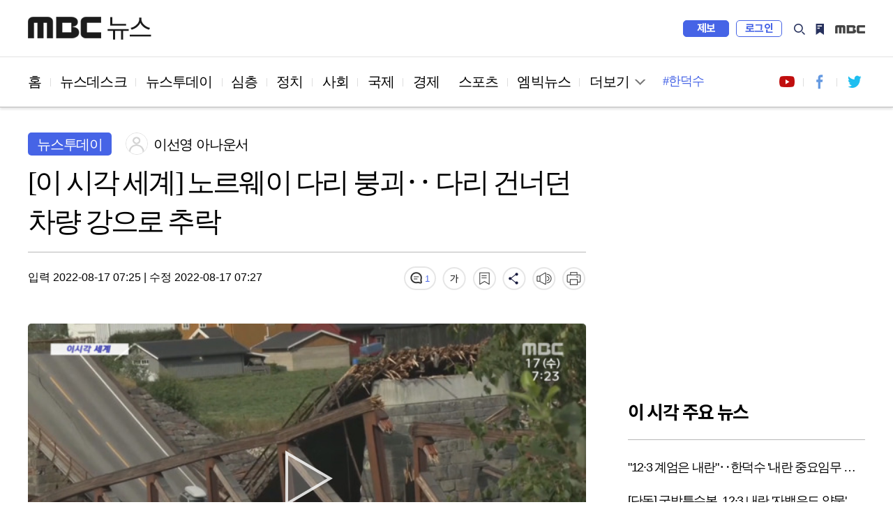

--- FILE ---
content_type: text/html; charset=utf-8
request_url: https://imnews.imbc.com/replay/2022/nwtoday/article/6398842_35752.html
body_size: 7848
content:







<!DOCTYPE html>
<html lang="ko">
<head>
    <!---액션 태그 매핑:start-->
    <meta charset="utf-8">
    <meta http-equiv="X-UA-Compatible" content="IE=edge">
    <meta  http-equiv="Expires" content="-1">
    <meta  http-equiv="Pragma" content="no-cache">
    <meta  http-equiv="Cache-Control" content="no-cache">  
    <meta name="viewport" content="width=device-width,initial-scale=1.0,minimum-scale=1.0,maximum-scale=1.0,user-scalable=no">
    <meta name="depth" content="3">
    <title>[이 시각 세계] 노르웨이 다리 붕괴‥ 다리 건너던 차량 강으로 추락 </title>
    <meta name="title" content="[이 시각 세계] 노르웨이 다리 붕괴‥ 다리 건너던 차량 강으로 추락 ">
    <meta name="url" content="https://imnews.imbc.com/replay/2022/nwtoday/article/6398842_35752.html">
    <meta name="author" content="이선영 아나운서">
    <meta name="description" content="부서진 다리 끝에 자동차가 아슬아슬하게 매달려있습니다. 현지시간 15일, 오전 7시 반, 노르웨이 중부, 150미터 길이의 트레펜 다리가 갑자기 무너져 내렸습니다. 나무와 강철로 ...">
    <meta name="keywords" content="노르웨이, 트레펜 다리, 다리 붕괴">

    <meta property="og:url" content="https://imnews.imbc.com/replay/2022/nwtoday/article/6398842_35752.html">
    <meta property="og:title" content="[이 시각 세계] 노르웨이 다리 붕괴‥ 다리 건너던 차량 강으로 추락 ">
    <meta property="og:description" content="부서진 다리 끝에 자동차가 아슬아슬하게 매달려있습니다. 현지시간 15일, 오전 7시 반, 노르웨이 중부, 150미터 길이의 트레펜 다리가 갑자기 무너져 내렸습니다. 나무와 강철로 ...">
    <meta property="og:site_name" content="MBC NEWS">
  	<meta property="og:image" content="https://image.imnews.imbc.com/replay/2022/nwtoday/article/__icsFiles/afieldfile/2022/08/17/today_20220817_072412_2_33_Large.jpg">
    <meta property="article:publisher" content="https://www.facebook.com/MBCnews">
    <meta property="og:type" content="article">
    <meta property="og:locale" content="ko_KR">
    <meta property="fb:app_id" content="692275414241491">

    <meta name="twitter:card" content="summary_large_image">
    <meta name="twitter:domain" content="imnews.imbc.com">
    <meta name="twitter:site" content="@mbcnews">
    <meta name="twitter:title" content="[이 시각 세계] 노르웨이 다리 붕괴‥ 다리 건너던 차량 강으로 추락 ">
    <meta name="twitter:creator" content="이선영 아나운서">
    <meta name="twitter:image" content="https://image.imnews.imbc.com/replay/2022/nwtoday/article/__icsFiles/afieldfile/2022/08/17/today_20220817_072412_2_33_Large.jpg">
    <meta name="twitter:image:alt" content="[이 시각 세계] 노르웨이 다리 붕괴‥ 다리 건너던 차량 강으로 추락 " />
    <meta name="twitter:description" content="부서진 다리 끝에 자동차가 아슬아슬하게 매달려있습니다. 현지시간 15일, 오전 7시 반, 노르웨이 중부, 150미터 길이의 트레펜 다리가 갑자기 무너져 내렸습니다. 나무와 강철로 ...">

    <meta itemprop="name" content="[이 시각 세계] 노르웨이 다리 붕괴‥ 다리 건너던 차량 강으로 추락 ">
    <meta itemprop="description" content="부서진 다리 끝에 자동차가 아슬아슬하게 매달려있습니다. 현지시간 15일, 오전 7시 반, 노르웨이 중부, 150미터 길이의 트레펜 다리가 갑자기 무너져 내렸습니다. 나무와 강철로 ...">
    <meta itemprop="image" content="https://image.imnews.imbc.com/replay/2022/nwtoday/article/__icsFiles/afieldfile/2022/08/17/today_20220817_072412_2_33_Large.jpg">

    <meta name="referrer" content="no-referrer-when-downgrade">                                         
                                                             
    <meta name="nextweb:catId" id="catId" content="mbcnews_r22_to">
    <meta name="nextweb:artId" id="artId" content="6398842">
    <meta name="nextweb:artUrl" id="artUrl" content="https://imnews.imbc.com/replay/2022/nwtoday/article/6398842_35752.html">
    <meta name="nextweb:imgUrl" id="imgUrl" content="https://image.imnews.imbc.com/replay/2022/nwtoday/article/__icsFiles/afieldfile/2022/08/17/today_20220817_072412_2_33_Large.jpg">
    <meta name="nextweb:artSubject" id="artSubject" content="[이 시각 세계] 노르웨이 다리 붕괴‥ 다리 건너던 차량 강으로 추락 ">
    <meta name="nextweb:keyword" id="keyword" content="노르웨이, 트레펜 다리, 다리 붕괴">
    <meta name="nextweb:location" id="location" content=" 다시보기 > 뉴스투데이">
    <meta name="nextweb:email" id="email" content="">
    <meta name="nextweb:reporter" id="reporter" content="이선영 아나운서">
    <meta name="nextweb:createDate" id="createDate" content="2022-08-17 07:25">
    <meta name="nextweb:modDate" id="modDate" content="2022-08-17 07:27">
    <meta name="nextweb:sysModDate" id="sysModDate" content="2022-08-17 07:29">
    
  <meta name="nextweb:vodYN" id="vodYN" content="Y">
    

	<meta name="nextweb:description" id="description" content="부서진 다리 끝에 자동차가 아슬아슬하게 매달려있습니다. 현지시간 15일, 오전 7시 반, 노르웨이 중부, 150미터 길이의 트레펜 다리가 갑자기 무너져 내렸습니다. 나무와 강철로 ...">
    <meta name="nextweb:section" id="section" content="세계">
    <meta name="nextweb:pname" id="pname" content="뉴스투데이">
    <meta name="nextweb:runno" id="runno" content="1">
    <meta name="nextweb:vsequen" id="vsequen" content="2">
    <meta name="nextweb:corner" id="corner" content="">

    <meta property="dable:item_id" content="6398842">
    <meta property="dable:author" content="이선영 아나운서">
    <meta property="article:section" content="세계">
    <meta property="article:section2" content="다시보기">
    <meta property="article:published_time" content="2022-08-17T07:25:03+09:00">

    
    
    
    
  	<link rel="canonical" href="https://imnews.imbc.com/replay/2022/nwtoday/article/6398842_35752.html"/>   <!-- 현재 HTML -->
    <!-- 구글 amp -->
    <link rel="amphtml" href="https://imnews.imbc.com/replay/2022/nwtoday/article/6398842_35753.html">

    <link rel="alternate" href="https://imnews.imbc.com/replay/2022/nwtoday/article/6398842_35752.html"> <!-- 현재 HTML -->
    <!---액션 태그 매핑:end-->
    <link rel="shortcut icon" type="image/x-icon" href="//image.imnews.imbc.com/page/include/images/favicon.ico" />
    <link rel="stylesheet" type="text/css" href="https://imnews.imbc.com/page/include/css/common.css">
    <link type="text/css" rel="stylesheet" href="https://imnews.imbc.com/page/include/css/m/m_common.css">
    <link rel="stylesheet" type="text/css" href="https://imnews.imbc.com/page/include/css/slick.css">
    <link rel="stylesheet" type="text/css" href="https://imnews.imbc.com/page/include/css/font.css">
    <link rel="stylesheet" type="text/css" href="https://imnews.imbc.com/page/include/css/pc/pc_gnb.css">
    <link rel="stylesheet" type="text/css" href="https://imnews.imbc.com/page/include/css/sub_common.css">
    <link rel="stylesheet" type="text/css" href="https://imnews.imbc.com/page/include/css/view.css?v20210621">
    <script src="https://imnews.imbc.com/page/include/js/lib/jquery-1.12.3.min.js" type="text/javascript"></script>
    <script src="https://imnews.imbc.com/page/include/js/lib/slick.min.js" type="text/javascript"></script>
    <script src="https://imnews.imbc.com/page/include/js/pc/pc_gnb.js" type="text/javascript"></script>
    <script src="https://imnews.imbc.com/page/include/js/common.js" type="text/javascript"></script>
    <script src="https://imnews.imbc.com/page/include/js/view.js" type="text/javascript"></script>
    <!--[if lt IE 9]>
    <script src="https://imnews.imbc.com/page/include/js/lib/html5shiv.min.js" type="text/javascript"></script>
    <![endif]-->
    <script src="https://developers.kakao.com/sdk/js/kakao.min.js"></script>
    <script src="https://imnews.imbc.com/page/include/js/common/bundle.min.js?v20210624" type="text/javascript"></script> 
    <script src="https://imnews.imbc.com/page/include/js/view_util.js?v20200415" type="text/javascript"></script> 
    <script type="text/javascript" src="/page/player/dist/mbcplayer.min.js?v20200106"></script>
    <script type="text/javascript" src="/page/player/lib/news_util.js"></script>

    <script data-ad-client="ca-pub-2961722781524256" async src="https://pagead2.googlesyndication.com/pagead/js/adsbygoogle.js"></script>
    <!---액션 태그 매핑:start-->
    <script type="application/ld+json">
        {
            "@context": "http://schema.org",
            "@type": "NewsArticle",
            "mainEntityOfPage" : {
                "@type": "WebPage",
                "@id": "https://imnews.imbc.com/replay/2022/nwtoday/article/6398842_35752.html"
            },
            "headline": "[이 시각 세계] 노르웨이 다리 붕괴‥ 다리 건너던 차량 강으로 추락 ",
            "description": " 부서진 다리 끝에 자동차가 아슬아슬하게 매달려있습니다. 현지시간 15일, 오전 7시 반, 노르웨이 중부, 150미터 길이의 트레펜 다리가 갑자기 무너져 내렸습니다. 나무와 강철로 ...",
            "datePublished": "2022-08-17T07:25:03+09:00",	// pubdate 를 yyyy-mm-ddTHH:MM:SS 형식으로
            "dateModified":"2022-08-17T07:27:16+09:00",	// 수정일자 를 yyyy-mm-ddTHH:MM:SS 형식으로
            "author": {
                "@type": "Person",
                "name": "이선영 아나운서"
            },
            "image": {
                "@type": "ImageObject",
                "url": "http://image.imnews.imbc.com/replay/2022/nwtoday/article/__icsFiles/afieldfile/2022/08/17/today_20220817_072412_2_33_Large.jpg",
                "width": "640",
                "height": "360"
            },
      		"keywords":"노르웨이,트레펜 다리,다리 붕괴",
        "publisher": {
        "@type": "Organization",
        "name": "MBC 뉴스",
        "alternateName": "MBC NEWS",
        "logo": {
        "@type": "ImageObject",
      "url": "http://image.imnews.imbc.com/page/include/images/amp_mbc_logo.png",
        "width": 600,
        "height": 60
        }
        },
        "sameAs":[
        "https://www.facebook.com/MBCnews",
        "https://twitter.com/mbcnews",
        "https://www.youtube.com/mbcnews11",
        "https://www.instagram.com/mbcnews_official/",
        "https://band.us/@mbcnewsofficial",
        "https://post.naver.com/mbcnews_official"

        ]
        }
    </script>
    
    
    
    
    
    
    
  	
    <script type="application/ld+json">
      {
        "@context": "https://schema.org",
        "@type": "VideoObject",
        "name": "[이 시각 세계] 노르웨이 다리 붕괴‥ 다리 건너던 차량 강으로 추락 ",
        "description": "부서진 다리 끝에 자동차가 아슬아슬하게 매달려있습니다. 현지시간 15일, 오전 7시 반, 노르웨이 중부, 150미터 길이의 트레펜 다리가 갑자기 무너져 내렸습니다. 나무와 강철로 ...",
        "thumbnailUrl": [
          "http://image.imnews.imbc.com/replay/2022/nwtoday/article/__icsFiles/afieldfile/2022/08/17/today_20220817_072412_2_33_Large.jpg"
         ],
        "uploadDate": "2022-08-17T07:25:03+09:00",
        "contentUrl": "//video.imnews.imbc.com/video/_definst_/imnews/video.imnews.imbc.com/replay/2022/nwtoday/article/__icsFiles/afieldfile/2022/08/17/today_20220817_072412_2_33.mp4/playlist.m3u8",
        "interactionStatistic": {
          "@type": "InteractionCounter",
          "interactionType": { "@type": "http://schema.org/WatchAction" }
        }
      }
    </script>
    
    <script type="application/ld+json">
        {
            "@context": "http://schema.org",
            "@type": "BreadcrumbList",
            "itemListElement": [
                {
                    "@type": "ListItem",
                    "position": 1,
                    "name": "MBC 뉴스",
                    "item": "http://imnews.imbc.com"  //고정
                },
                {
                    "@type": "ListItem",    //view의 list내용
                    "position": 2,
                    "name": "뉴스투데이",
                    "item": "https://imnews.imbc.com/replay/2022/nwtoday/6398762_35746.html"
                }
            ]
        }
    </script>
    <!---액션 태그 매핑:end-->
</head>
<body>
<div id="wrap" class="sub ">
    <!-- 스킵 내비게이션 -->
    <div id="u_skip">
        <a href="#content">본문 바로가기</a>
        <a href="#navi">메뉴 바로가기</a>
    </div>
    <!-- //스킵 내비게이션 -->
    <!-- 헤더 -->
    <header id="header">
        <div class="pc_header">
            <!-- 특별 프로모션 이미지 -->
            <div class="link_special"></div>
            <!-- pc헤더 pc_gnb.js-->
        </div>
        <div class="m_header">
            <!-- 모바일 m_gnb -->
        </div>
    </header>
    <!-- //헤더 -->
    <nav id="navi">
        <div class="wrap_pc_nav">
            <div class="pc_nav">
                <!-- PC 네비게이션 -->
            </div>
            <div class="nav_d2" tabindex="-1">
                <!-- PC 네이게이션 더보기 -->
            </div>
            <div class="progress_container">
                <div class="progress_bar" id="progressBar"></div>
            </div>
        </div>
        <!-- 모바일 m_navi -->
    </nav>
    <!-- 모바일 m_gnb.js -->
    <script type="text/javascript" src="https://imnews.imbc.com/page/include/js/m/m_gnb.js"></script>
    <!-- // 모바일 m_gnb.js -->
    <!-- container -->
    <div id="container">
        <!-- content -->
        <div id="content">
            <div class="wrap_view">
                <div class="bg_dim"></div>
                <section class="wrap_article">
                    <article class="cont_left">
                        <div class="wrap_title">
                            <div class="info_art">
                                <!---액션 태그 매핑:start-->
                                
                                
                                <span class="sort">뉴스투데이</span>
                                <div class="reporter">
                                    
                                    <span class="writer_img"><img src="//image.imnews.imbc.com/page/include/images/writer_default.png"  alt="기자이미지" ></span>
                                    <span class="writer">이선영 아나운서</span>
                                     
                                </div>
                            </div>
                            <h2 class="art_title">[이 시각 세계] 노르웨이 다리 붕괴‥ 다리 건너던 차량 강으로 추락 </h2>
                            <!-- 모바일 상단 fix 흘러가는 제목 -->
                            <div class="m_top_title"><span class="ellipsis">[이 시각 세계] 노르웨이 다리 붕괴‥ 다리 건너던 차량 강으로 추락 </span></div>
                            <!---액션 태그 매핑:end-->
                            <div class="ui_article">
                                <!---액션 태그 매핑:start-->
                                <div class="date">
                                    <span class="input">입력 
										2022-08-17 07:25
										</span> |
                                    <span class="input">수정 2022-08-17 07:27</span>
                                </div>
                                <!---액션 태그 매핑:end-->
                                <div class="ui_link">
                                    <video id="audio" style="display:none"></video>
                                    <a href="#commentBox" title="댓글" class="comment"></a>
                                    <button type="button" title="글자 크기" class="font"></button>
                                    <button type="button" title="북마크" class="bookmark"></button>
                                    <button type="button" title="공유" class="share"></button>
                                    <button type="button" title="음성" class="voice"></button>
                                    <button type="button" title="인쇄" class="print"></button>
                                    <!-- 폰트사이즈 레이어-->
                                    <div class="mini_layer layer_fontsize">
                                        <ul>
                                            <li class="font1">가</li>
                                            <li class="font2 on">가</li>
                                            <li class="font3">가</li>
                                        </ul>
                                    </div>
                                    <!-- 북마크 레이어-->
                                    <div class="mini_layer layer_bookmark">
                                        <div class="text">해당 기사를 북마크했습니다.</div>
                                        <div class="link_bm">
                                            <button type="button" class="btn_confirm">확인</button>
                                            <a href="#">내 북마크 보기</a>
                                        </div>
                                    </div>
                                    <!-- 공유 레이어-->
                                    <div class="layer_share">
                                        <ul>
                                            <li><button class="share_fb" id="facebook"></button><span>페이스북</span></li>
                                            <li><button class="share_tw" id="twitter"></button><span>트위터</span></li>
                                            <li><button class="share_story" id="ks"></button><span>카카오 스토리</span></li>
                                            <li><button class="share_kko" id="kt"></button><span>카카오톡</span></li>
                                            <li><button class="share_band" id="nb"></button><span>밴드</span></li>
                                            <li><button class="share_url" id="url"></button><span>링크 복사</span></li>
                                            <li><button class="share_copy" id="copy"></button><span>본문 복사</span></li>
                                        </ul>
                                        <button type="button" class="btn_close_layer">레이어 닫기</button>
                                    </div>
                                </div>
                            </div>
                        </div>
                        <div class="news_cont">
                                            
                                
                                
                                
                                
                                
                                
                                
                                
                                
                                
                                <div class="news_img">
                                  	<div id="article_video_6398842_01"  class="video-wrapper"></div>
								  	<div id="article_video_6398842_01_dummy" style="height:450px;display:none"></div>
								 	<div id="article_video_6398842_01_floating" style="height:1px;"></div>
								</div>
                                <script>
                                    var thisMovieList = new Array();
                                    var thisMovie1 = new Object();
                                    thisMovie1.aid = 6398842;
                                    thisMovie1.id = "article_video_6398842_01";
                                    thisMovie1.file = "//video.imnews.imbc.com/video/_definst_/imnews/video.imnews.imbc.com/replay/2022/nwtoday/article/__icsFiles/afieldfile/2022/08/17/today_20220817_072412_2_33.mp4/playlist.m3u8";
                                    thisMovie1.image = "//image.imnews.imbc.com/replay/2022/nwtoday/article/__icsFiles/afieldfile/2022/08/17/today_20220817_072412_2_33_Large.jpg";
                                    thisMovie1.link = "https://imnews.imbc.com/replay/2022/nwtoday/article/6398842_35752.html";
                                    thisMovie1.caption = "//image.imnews.imbc.com/replay/2022/nwtoday/article/__icsFiles/afieldfile/2022/08/17/today_20220817_072412_2_33.vtt";

                                    var videoStartTime1 ="628726";
                                    var videoEndTime1 ="664528";
                                    var videoDuringTime1 = Math.floor((videoEndTime1-videoStartTime1)*0.001);
                                    var nextNewsInfo = Object();

                                    var adObj1 = new Object();
                                    adObj1.programid = programCode;
                                    adObj1.clipid = 6398842;
                                    adObj1.vodtype = "C";
                                    adObj1.playtime = videoDuringTime1;
                                    adObj1.gender = "";
                                    adObj1.age = "";
                                    adObj1.contentnumber = "";
                                    adObj1.broaddate = "";
                                    adObj1.starttime = "";
                                    adObj1.endtime = "";
                                    adObj1.adpercent = ad_percent;
                                  
                                    var filter = "win16|win32|win64|mac|macintel";

                                    if(navigator.platform){
                                      if(0 > filter.indexOf(navigator.platform.toLowerCase())){
                                      	// alert("Mobile");
                                  		adObj1.autoplay  = "ad_autoplay";
                                      }else{
                                      	// alert("PC");
										adObj1.autoplay  = "Y";
                                      }
                                    }
                                  
                                    
                                    adObj1.geoblock = "F";

                                    newsPlayer(thisMovie1, adObj1,nextNewsInfo, "VOD");

                                </script>

                                
                                
                                
                            
                                <!---액션 태그 매핑:end-->

                                <!-- 다음 뉴스 슬라이드 -->
                                <div class="wrap_next_news">
                                    <div class="s_slider">
                                        <div class="news_slide">
                                        </div>
                                        <button class="slick-arrow slick-prev" aria-label="Previous" type="button">Previous</button>
                                        <button class="slick-arrow slick-next" aria-label="Next" type="button">Next</button>
                                    </div>
                                </div>
                                <!-- // 다음 뉴스 슬라이드 -->

                                <!-- 전체재생  -->
                                <div class="wrap_playall">
                                    <button type="button" class="open_layer">전체재생</button>
                                </div>
                                <!-- // 전체재생  -->
                                <!-- 전체재생 레이어 -->
                                <div class="layer_popup">
                                    <div class="vod_left">
                                        <div class="vod_info">
                                            <span class="program"></span>
                                            <span class="news_date"></span>
                                        </div>
                                        <div class="player">
                                        </div>
                                        <div class="vod_title"></div>
                                        <a href="#" class="ico_comment"></a>
                                        <a href="#" class="link_detail">상세 기사보기</a>
                                    </div>
                                    <div class="vod_right">
                                        <div class="tit"><span>재생목록</span><span class="number"></span></div>
                                        <button type="button" class="btn_repeat">연속재생</button>
                                        <div class="vod_list">
                                            <div class="s_slider">
                                                <ul></ul>
                                            </div>
                                        </div>
                                    </div>
                                    <button type="button" class="btn_vod_close">닫기</button>
                                </div>
                                <!-- // 전체재생 레이어 -->
                                <div class="news_txt" itemprop="articleBody">
                                    
                                        
                                        부서진 다리 끝에 자동차가 아슬아슬하게 매달려있습니다. <br><br>현지시간 15일, 오전 7시 반, 노르웨이 중부, 150미터 길이의 트레펜 다리가 갑자기 무너져 내렸습니다. <br><br>나무와 강철로 만들어진 다리가 무너지면서 다리를 건너던 트럭과 자동차가 강으로 떨어졌는데요. <br><br>다행히 트럭 운전자는 헬기에 의해 구조됐고, 부서진 다리 끝에 매달려 있던 차량의 운전자는 다리로 기어올라 목숨을 건졌습니다. <br><br>이번에 붕괴된 다리는 개통된지 10년 밖에 안 된 다리로, 아직 정확한 붕괴 원인은 밝혀지지 않았습니다. <br><br>출처 : 유튜브/CrazyTroll-Travel Norway
                                  
                                        
                                        
                                  
                                        
                                        
                                  
                                        
                                        
                                  
                                        
                                        
                                  
                                        
                                        
                                  
                                        
                                        
                                  
                                        
                                        
                                  
                                        
                                        
                                  
                                        
                                        
                                  
                                        
                                        
                                  
                                        
                                        
                                  
                                        
                                        
                                  
                                        
                                        
                                  
                                        
                                        
                                  
                                        
                                        
                                  
                                        
                                        
                                  
                                        
                                        
                                  
                                        
                                        
                                  
                                        
                                        
                                  <br><br><b style="font-family:none;">MBC 뉴스는 24시간 여러분의 제보를 기다립니다. </b><br><br>▷ 전화 02-784-4000<br>▷ 이메일 mbcjebo@mbc.co.kr<br>▷ 카카오톡 @mbc제보<br><br>
                                </div>
                            <div class="section_mid">
                                <div class="hashtag">
                                    <!---액션 태그 매핑:start-->
                                    
                                    
                                    
                                    
                                    <a href="#">#노르웨이</a>
                                    
                                    
                                    
                                    
                                    <a href="#">#트레펜 다리</a>
                                    
                                    
                                    
                                    
                                    <a href="#">#다리 붕괴</a>
                                    
                                    
                                </div>
                                <!---액션 태그 매핑:end-->
                                <div class="ui_link">
                                    <a href="#commentBox" title="댓글" class="comment"></a>
                                    <button type="button" title="글자 크기" class="font"></button>
                                    <button type="button" title="북마크" class="bookmark"></button>
                                    <button type="button" title="공유" class="share"></button>
                                    <button type="button" title="음성" class="voice"></button>
                                    <button type="button" title="인쇄" class="print"></button>
                                    <!-- 폰트사이즈 레이어-->
                                    <div class="mini_layer layer_fontsize">
                                        <ul>
                                            <li class="font1">가</li>
                                            <li class="font2 on">가</li>
                                            <li class="font3">가</li>
                                        </ul>
                                    </div>
                                    <!-- 북마크 레이어-->
                                    <div class="mini_layer layer_bookmark">
                                        <div class="text">해당 기사를 북마크했습니다.</div>
                                        <div class="link_bm">
                                            <button type="button" class="btn_confirm">확인</button>
                                            <a href="#">내 북마크 보기</a>
                                        </div>
                                    </div>
                                    <!-- 공유 레이어-->
                                    <div class="layer_share">
                                        <ul>
                                            <li><button class="share_fb"></button><span>페이스북</span></li>
                                            <li><button class="share_tw"></button><span>트위터</span></li>
                                            <li><button class="share_story"></button><span>카카오 스토리</span></li>
                                            <li><button class="share_kko"></button><span>카카오톡</span></li>
                                            <li><button class="share_band"></button><span>밴드</span></li>
                                            <li><button class="share_url"></button><span>링크 복사</span></li>
                                            <li><button class="share_copy"></button><span>본문 복사</span></li>
                                        </ul>
                                        <button type="button" class="btn_close_layer">레이어 닫기</button>
                                    </div>
                                </div>
                            </div>
                            <div class="imoji">
                                <h3 class="sub_tit">이 기사 어땠나요?</h3>
                                <ul>
                                    <li class="good"><a href="#none"><span class="btn_feel">좋아요</span><span class="count"></span></a></li>
                                    <li class="great"><a href="#none"><span class="btn_feel">훌륭해요</span><span class="count"></span></a></li>
                                    <li class="sad"><a href="#none"><span class="btn_feel">슬퍼요</span><span class="count"></span></a></li>
                                    <li class="angry"><a href="#none"><span class="btn_feel">화나요</span><span class="count"></span></a></li>
                                    <li class="news"><a href="#none"><span class="btn_feel">후속요청</span><span class="count"></span></a></li>
                                </ul>
                            </div>
                          	<!-- enliple_m ad -->
							<div class="ad_enliple_m">
                            </div>
                          	<!-- // enliple_m ad -->
                            <div class="wrap_comment" id="commentBox">
                                <h3 class="sub_tit">당신의 의견을 남겨주세요</h3>
                                <div class="comment_numb"></div>
                                <div class="write_comment">
                                    <div class="wrap_input">
                                        <div class="login_id">
                                            <span class="id"></span>
                                            <span class="string"><em>0</em>/300</span>
                                        </div>
                                        <textarea id="cmt_cont" placeholder="의견을 작성하려면 로그인해주세요" title="댓글 작성란"></textarea>
                                        <button type="submit" class="btn_submit"><span>등록</span></button>
                                    </div>
                                    <span class="login_alert" style="display:none;background-color:red"></span>
                                </div>
                                <div class="sort_comment">
                                    <div class="sort_comment_btn">
                                        <a href="#none" class="on">최신순</a>
                                        <a href="#none">공감순</a>
                                        <a href="#none">반대순</a>
                                    </div>
                                </div>
                                <div class="list_comment">
                                    <ul></ul>
                                    <div class="wrap_more">
                                        <button type="button" class="ui_button btn_more"><span>더보기</span></button>
                                    </div>
                                </div>
                            </div>
                    </article>
                    <aside class="wrap_aside cont_right">
                      	<!-- 우측 패널 데이블 광고 영역 -->
                        <div class="s_dable"></div>
                      	<!-- //우측 패널 데이블 광고 영역 -->
                        <!-- PC광고 네이버배너 -->
                      	<!-- google adsense 영역 -->
                        <div class="ad_banner"></div>
                      	<!-- // google adsense 영역 -->
                        <!-- 모바일 광고 영역 -->
                        <div class="section s_ad"></div>
                        <div class="news_list">
                            <h3>이시각 주요뉴스</h3>
                            <ul class="thumb_type list_thumb_r"></ul>
                            <ul class="thumb_type list_thumb_r"></ul>
                        </div>
                        <!-- 우측 패널 데이블 광고 영역 -->
                        <div class="s_dable2"></div>
                      <!-- //우측 패널 데이블 광고 영역 -->
                        <!-- //광고 영역 -->
                        <div class="s_hits">
                            <h3>많이 본 뉴스</h3>
                            <div class="tabs">
                                <ul>
                                    <li id="im"><span>MBC</span></li>
                                    <li id="pt"><span>포털</span></li>
                                    <li id="sns"><span>SNS</span></li>
                                    <li id="vod"><span>유튜브</span></li>
                                </ul>
                            </div>
                            <div class="hits_list">
                                <ul class="list_text wrapper"></ul>
                            </div>
                        </div>
                        <div class="n_banner">

                        </div>
                      	<!-- google adsense 영역 -->
                        <div class="ad_banner"></div>
                      	<!-- // google adsense 영역 -->
                        <div class="recom">
                            <h3>분야별 추천 뉴스</h3>
                            <ul></ul>
                            <ul></ul>
                            <ul></ul>
                        </div>
                    </aside>
                </section>
                <!-- PC 취재플러스 하단 데이블 광고 영역 -->  
                <div class="section_bottom_dable"></div>
                <!-- PC 취재플러스 하단 데이블 광고 영역 -->  
                <section class="section_bottom">
                    <div class="wrap_pan bottom_roll">
                        <div class="roll_pan">
                            <div class="cont_left news_related">
                                <h3> <strong></strong>관련 뉴스</h3>
                                <div class="s_slider">
                                    <ul class="thumb_type"></ul>
                                </div>
                            </div>
                            <div class="cont_right">
                                <h3>인기 키워드</h3>
                                <div class="keyword">
                                    <ul></ul>
                                </div>
                            </div>
                        </div>
                        <div class="roll_pan">
                            <div class="news_plus">
                                <h3>취재플러스</h3>
                                <div class="wrap_plus">
                                    <ul class="thumbnail"></ul>
                                </div>
                                <div class="list_hori">
                                    <ul></ul>
                                    <ul></ul>
                                </div>
                            </div>
                        </div>
                        <div class="roll_pan">
                            <div class="cont_left 14f">
                                <h3>14F</h3>
                                <div class="s_slider">
                                    <ul class="thumb_type"></ul>
                                </div>
                            </div>
                            <div class="cont_right">
                                <div class="wrap_mbig">
                                    <h3>엠빅뉴스</h3>
                                    <ul class="thumb_type list_thumb_r"></ul>
                                </div>
                            </div>
                        </div>
                    </div>
                    <ul class="slick-dots"></ul>
                </section>
                <!-- PC 취재플러스 하단 데이블 광고 2 영역 -->  
                <div class="section_bottom_dable2"></div>
                <!-- //PC 취재플러스 하단 데이블 광고 2 영역 -->  
                <!-- mobile 최하단 엠빅뉴스 아래, 네이버 위 데이블 광고 -->  
                <div class="section_bottom_dable3"></div>
                <!-- //mobile 최하단 엠빅뉴스 아래, 네이버 위 데이블 광고 -->  
                <!-- 광고 영역 -->
                <div class="section s_ad"></div>
                <!-- //광고 영역 -->
            </div>
        </div>
        <!-- //content -->
    </div>
    <!-- //container -->
    <footer id="footer">
        <!-- PC footer -->
        <div class="pc_footer">
            <div class="program_list">
            </div>
            <div class="wrap_corp">
            </div>
        </div>
        <!-- // PC footer -->
        <!-- 모바일 m_footer.js -->
        <div class="m_footer">
            <script type="text/javascript" src="https://imnews.imbc.com/page/include/js/m/m_footer.js"></script>
        </div>
        <!-- // 모바일 m_footer.js -->
    </footer>
</div>
</body>
</html>

--- FILE ---
content_type: text/html; charset=utf-8
request_url: https://www.google.com/recaptcha/api2/aframe
body_size: 266
content:
<!DOCTYPE HTML><html><head><meta http-equiv="content-type" content="text/html; charset=UTF-8"></head><body><script nonce="B9shk24xZO4cvVIm18CH3w">/** Anti-fraud and anti-abuse applications only. See google.com/recaptcha */ try{var clients={'sodar':'https://pagead2.googlesyndication.com/pagead/sodar?'};window.addEventListener("message",function(a){try{if(a.source===window.parent){var b=JSON.parse(a.data);var c=clients[b['id']];if(c){var d=document.createElement('img');d.src=c+b['params']+'&rc='+(localStorage.getItem("rc::a")?sessionStorage.getItem("rc::b"):"");window.document.body.appendChild(d);sessionStorage.setItem("rc::e",parseInt(sessionStorage.getItem("rc::e")||0)+1);localStorage.setItem("rc::h",'1768986986840');}}}catch(b){}});window.parent.postMessage("_grecaptcha_ready", "*");}catch(b){}</script></body></html>

--- FILE ---
content_type: text/css
request_url: https://imnews.imbc.com/page/include/css/m/m_common.css
body_size: 3409
content:
@charset "UTF-8";/* @import url(http://font.imbc.com/noto/noto.css); */
/*반응형 시 변동되는 경우 rem 단위 사용(px -> rem으로 계산, body font-size(12px) 기준)*/
/* ========================= common ========================= */
.mobile body,
.mobile{-webkit-overflow-scrolling:touch;width:100%;font-size:12px;font-family:"Noto Sans CJK KR","Helvetica Neue","Apple SD Gothic Neo",sans-serif;font-weight:400;line-height:1;-webkit-text-size-adjust:none}
.mobile{scroll-behavior:smooth}
.mobile body{letter-spacing:-1px;color:#1e1e1e}
.mobile h1,
.mobile h2,
.mobile h3,
.mobile h4,
.mobile h5,
.mobile h6,
.mobile strong,
.mobile b{font-family:"Noto Sans CJK KR","Helvetica Neue","Apple SD Gothic Neo",sans-serif;font-weight:700}
.m_container.hidden{overflow:hidden}
.mobile a{color:#1e1e1e}
.mobile a:hover{text-decoration:none}
.mobile img{width:100%!important;}
.mobile button{cursor:pointer}
.mobile button,
.mobile input,
.mobile select,
.mobile table,
.mobile textarea{font-size:12px;font-family:"Noto Sans CJK KR","Helvetica Neue","Apple SD Gothic Neo",sans-serif;font-weight:400;line-height:1;border:none;background:none;-webkit-appearance:none;-webkit-border-radius:0}
.mobile .section{ /*border-bottom:8px solid #f1f1f1;*/ }
.mobile .wrapper{position:relative;width:100%;padding:0 18px;overflow:hidden;box-sizing:border-box; }
.txt_hide,
i.icon{display:inline-block;text-indent:-9999px;width:0;height:0}
.mobile .s_ad{background-color:#f1f1f1}
.mobile h3.section_title{overflow:hidden;padding:24px 20px 12px;margin-bottom:8px;font-size:1.5rem;border-bottom:1px solid #e5e5e5}
.mobile h3.section_title strong{display:inline-block;word-break:keep-all}
.mobile h3.section_title strong,
h3.section_title a{line-height:1.833rem}
.mobile h3.section_title a{float:right;display:block;width:30px;height:22px;background:url('//image.imnews.imbc.com/page/include/images/m/arrow_go_bk.png') no-repeat 100% 50%;background-size:9.5px;font-size:18px;font-weight:700;text-indent:-9999px}
.mobile button.btn_view{width:100%;height:40px;text-align:center;font-size:1.167rem;border:1px solid #e6e6e6;box-sizing:border-box}
.mobile button.btn_view i.icon{width:10.5px;height:6px;margin:-1px 0 0 8px;background:url('//image.imnews.imbc.com/page/include/images/m/arrow_more_bk.png') no-repeat 50% 50%;background-size:100%;vertical-align:middle}
.mobile button.btn_collapse{display:none}
.mobile button.btn_collapse i.icon{background-image:url('//image.imnews.imbc.com/page/include/images/m/arrow_more_bk_collapse.png')}
.mobile .list_slider{overflow-y:hidden;overflow-x:auto;-webkit-overflow-scrolling:touch;scroll-behavior:smooth;-ms-overflow-style:none}
.mobile .list_slider::-webkit-scrollbar{display:none}
.mobile .list_slider .slide_line{position:relative;margin-top:9px;padding-top:2px}
.mobile .list_slider .slide_line .line_bg{position:absolute;top:0;left:0;overflow:hidden;width:100%;height:2px;background-color:#8e9ac3}
.mobile .list_slider .slide_line .line_gauge{position:absolute;width:100%;height:2px;background-color:#4664e6}

/* 반응형 */
.pc .m_header{display:none}
.pc .m_navi{display:none}
.pc .m_footer{display:none}

/* ========================= gnb ========================= */
.m_header .m_gnb{position:relative;height:55px;}
.m_gnb .wrapper{ height:55px; padding:0 17px;background-color:#000041;font-size:0;line-height:55px}
.m_gnb .wrapper.fixed{position:fixed;top:0;left:0;z-index:90;height:55px;}
.m_gnb.active{position:fixed;top:0;left:0;z-index:150;width:100%;height:55px;left:0}
.m_gnb h1,
.m_gnb button{display:block;vertical-align:middle}
.m_gnb h1.logo { display:block; position:absolute; top:0; left:0; width:100%; height:55px; }
.m_gnb button.btn_gnb{ position:absolute; top:15.5px; left:17px; width:24px;height:24px;margin-right:9px;background:url('//image.imnews.imbc.com/page/include/images/m/renew_test/btn_gnb.png') no-repeat 50% 50%; background-size:100%; z-index:10; }
.m_gnb button.btn_close { position:absolute; top:15.5px; left:17px; display:none; width:21px; height:23px; margin-right:12px; background:url('//image.imnews.imbc.com/page/include/images/m/renew_test/btn_gnb_close.png') no-repeat 50% 50%; background-size:80%; z-index:10; }
.m_gnb a.btn_report { display:inline-block; position:absolute; top:17.5px; right:17px; width:38.9px; height:20px; z-index:10; }
.m_gnb a.btn_report > img { width:100%; }
.m_gnb h1.logo a{display:block; position:absolute; top:50%; left:50%; margin-top:-9.375px; margin-left:-72px; width:144px;height:18.75px;}
.m_gnb h1.logo a img{height:100%}
.m_gnb button.btn_search{position:absolute;top:50%;right:20px;width:24px;height:24px;margin-top:-12px;background:url('//image.imnews.imbc.com/page/include/images/m/btn_search.png') no-repeat 50% 50%;background-size:100%}
.m_header .m_menu{display:block;position:fixed;top:55px;bottom:0;left:-100%;z-index:150;width:100%;height:100%;font-size:12px}
.m_menu.active{left:0}
.m_menu button.btn_close{position:absolute;top:17px;right:15px;z-index:20;width:24px;height:24px;background:url('//image.imnews.imbc.com/page/include/images/m/btn_gnbclose.png') no-repeat 50% 50%;background-size:100%}
.m_menu .menu_top{position:relative;z-index:10;padding:17px 20px;background-color:#e3e3e3}
.m_menu .login_w{margin-bottom:19px;font-size:0}
.m_menu .login_w a{display:inline-block;color:#1e1e1e;vertical-align:middle}
.m_menu .login_w a.login{margin-right:17px;height:26px}
.m_menu .login_w a.login i,
.m_menu .login_w a.login strong{vertical-align:top}
.m_menu .login_w a.login i.icon{width:17px;height:26px;margin-right:7px;background:url('//image.imnews.imbc.com/page/include/images/m/renew_test/icon_login.png') no-repeat 50% 50%;background-size:100%}
.m_menu .login_w a.login strong.tit{display:inline-block;font-size:16px;line-height:26px}
.m_menu .login_w a.join{width:66px;height:24px;line-height:26px;font-size:14px;color:#8cc8ff;text-align:center;border:1px solid #5473a9}
.m_menu .direct_w{padding:28px 0 11px 0;background-color:#e3e3e3}
.m_menu .direct_w ul{overflow:hidden;text-align:center;font-size:0}
.m_menu .direct_w ul li{display:inline-block;width:33.33%; text-align:center}
.m_menu .direct_w ul li:first-child{background:none}
.m_menu .direct_w ul li a{display:inline-block;;width:80px;height:37px;margin:auto;color:#1e1e1e; line-height:37px; }
.m_menu .direct_w ul li a img { vertical-align:middle!important; }
.m_menu .direct_w ul li a span{display:table-cell;vertical-align:middle}
.m_menu .direct_w ul li i.icon{position:relative;display:block;margin:0 auto 10px;width:20px;height:20px;background:url('//image.imnews.imbc.com/page/include/images/m/icon_gnbtop.png') no-repeat 0 50%;background-size:60px}
.m_menu .direct_w ul li.d_report i.icon{background-position:50% 50%}
.m_menu .direct_w ul li.d_bookmark i.icon{background-position:100% 50%}
.m_menu .direct_w ul li.d_bookmark.new i.icon:after{content:'';position:absolute;top:-7px;right:-8px;width:18px;height:18px;background:url('//image.imnews.imbc.com/page/include/images/m/new_m.png') no-repeat;background-size:18px}
.m_menu .direct_w ul li strong{font-weight:normal;font-size:1rem;letter-spacing:-0.03rem}
.m_menu .direct_w ul li.d_onair .live { display:inline-block; font-size:18px; letter-spacing:1px; width:80px; height:28px; line-height:25.5px; color:#aaaaaa; border-radius:3px; background:#3d3d3d; box-sizing:border-box; }
.m_menu .direct_w ul li.d_onair .live.on { 
	color:#fff; background:#e3174f; 
    animation: liveblink 2.0s linear infinite;
    -webkit-animation: liveblink 2.0s linear infinite;
    -moz-animation: liveblink 2.0s linear infinite;
    -ms-animation: liveblink 2.0s linear infinite;
    -o-animation: liveblink 2.0s linear infinite;
}

@keyframes liveblink {
    0% { color:#aaaaaa; background:#3d3d3d; }
    50% { color:#fff; background:#e3174f; }
    100% { color:#aaaaaa; background:#3d3d3d; }
}

.m_menu .menu_main{position:absolute;top:1px;bottom:0;left:0;right:0;margin:auto;height:auto;padding-top:227px;background-color:#fff;overflow-y:auto;-webkit-overflow-scrolling:touch}
.m_menu .menu_main ul.menu_list{padding-bottom:120px}
.m_menu .menu_main ul li h2{display:inline-block; padding:8px;margin-bottom:20px;font-size:1.4rem;color:#fff;font-weight:normal; background:#000041; border-radius:5px; }
.m_menu .menu_main ul li.list_w{margin-top:20px}
.m_menu .menu_main ul li.list_w:first-child{margin-top:0}
.m_menu .menu_main ul.m_lnb{padding-left:10px;overflow:hidden}
.m_menu .menu_main ul.m_lnb li{float:left;width:50%;margin-bottom:20px}
.m_menu .menu_main ul.m_lnb li a{ font-size:1.2rem;letter-spacing: -0.1rem; font-weight:bold; }
.m_navi{height:30px;overflow:hidden;}
.m_navi .wrapper{width:100%;height:30px;background-color:#e3e3e3;box-sizing:border-box}
.m_navi .wrapper.fixed{position:fixed;top:0;left:0;z-index:90;height:30px;box-sizing:border-box}
.m_navi ul.navi_w{position:relative;z-index:0;font-size:0;}
.m_navi ul.navi_w li{display:inline-block;margin-right:15px}
.m_navi ul.navi_w li:last-child{margin-right:0}
.m_navi ul.navi_w a{display:block;height:30px;line-height:30px;padding:0 4px 0 3px;font-size:16px}
.m_navi ul.navi_w .active a{font-weight:700;border-bottom:3px solid #E3174F;box-sizing:border-box}
.m_header .m_search{display:none;position:relative;top:0;left:0;width:100%;box-sizing:border-box}
.m_search.active{display:block;z-index:100}
.m_search input.m_search_box{width:100%;height:40px;padding:0 42px 0 12px;font-size:14px;line-height:40px;color:#888;background:#fff;box-sizing:border-box; border-radius:5px; }
.m_search button.submit_search{position:absolute;top:50%;right:0;width:42px;height:40px;margin-top:-20px;background:url('//image.imnews.imbc.com/page/include/images/m/btn_search.png') no-repeat 50% 50%;background-size:24px; background-color:#a4ceff; border-radius:5px; }
.m_header .m_aside{visibility:hidden;position:fixed;bottom:20px;right:20px;z-index:90;border-bottom:none;opacity:0;transition:all 0.5s}
.m_header .m_aside.on{visibility:visible;opacity:1}
.m_header .m_aside button,
.m_header .m_aside a{display:block;width:40px;height:40px;text-indent:-9999px;background:url('//image.imnews.imbc.com/page/include/images/m/btn_status.png') no-repeat 0 50%;background-size:80px}
.m_header .m_aside button{background-position:100% 50%;margin-top:6px}

/* ========================= footer ========================= */
.m_footer .f_bottom{padding:24px 20px;text-align:center;font-size:1.167rem;color:#5b5f72}
.f_sns{margin-bottom:20px}
.f_sns ul{font-size:0}
.f_sns ul li{display:inline-block;width:27px;height:27px;margin:0 6px 6px}
.f_sns ul li a{display:block;width:100%;height:100%;background:url('//image.imnews.imbc.com/page/include/images/m/icon_footersns.png') no-repeat 0 50%;background-size:162px;text-indent:-9999px}
.f_sns ul li.icon_facebook a{background-position:-27px 50%}
.f_sns ul li.icon_tweeter a{background-position:-54px 50%}
.f_sns ul li.icon_instagram a{background-position:-81px 50%}
.f_sns ul li.icon_band a{background-position:-109px 50%}
.f_sns ul li.icon_post a{background-position:100% 50%}
.f_sns ul li.icon_kakaoch a { background:url(//image.imnews.imbc.com/page/include/images/sns_kakaoch.png) no-repeat; background-size:100%; }
.m_f_navi{margin-bottom:25px}
.m_f_navi ul{margin-bottom:4px;font-size:0}
.m_f_navi ul li{display:inline-block;padding-left:12px;margin:0 0 5.5px 12px;background:url('//image.imnews.imbc.com/page/include/images/m/line_vertical2.png') no-repeat 0 50%;background-size:1px}
.m_f_navi ul li:first-child{margin:0;padding:0;background:none}
.m_f_navi ul li a{font-size:1.167rem;color:#5b5f72}

/* ========================= browser ========================= */
/* safari */
body.s{line-height:1.1}
/* ========================= @medi ========================= */
@media screen and (max-width: 320px){}
@media screen and (max-width: 360px){}
@media screen and (max-width: 375px){}
@media screen and (max-width: 414px){}
@media screen and (max-width: 480px){}
@media screen and (max-width: 768px){}
@media screen and (max-width: 1024px){}
@media screen and (max-width: 1200px){}

--- FILE ---
content_type: text/css
request_url: https://imnews.imbc.com/page/include/css/pc/pc_gnb.css
body_size: 3101
content:
@charset "UTF-8";

/*프로모션배너*/
.link_special {
    position: absolute;
    top: 34px;
    left: 50%;
    margin-left: -400px
}

    .link_special a {
        color: #1b1b1b;
        font-family: 'notokr-regular'
    }

/*header gnb*/
.pc_header {
    min-width: 1200px;
    padding: 24px 0;
    border-bottom: 1px solid #e3e3e3;
    line-height: 33px;
    position: relative;
}

    .pc_header .pc_top {
        width: 1200px;
        height: 33px;
        margin: 0 auto
    }

        .pc_header .pc_top h1 {
            float: left;
            width: 177px;
            height: 33px;
            background: url(//image.imnews.imbc.com/page/include/images/logo_mbc.png) no-repeat;
            text-indent: -9999px;
            overflow: hidden;
        }

        .pc_header .pc_top .wrap_link {
            float: right;
        }

            .pc_header .pc_top .wrap_link .ui_link {
                box-sizing: border-box;
                display: block;
                margin: 5px 10px 0 0;
                float: left;
                width: 66px;
                /* height: 22px; */
                /* line-height: 20px; */
                text-align: center;
                font-size: 15px;
                font-family: 'notokr-bold';
            }

                .pc_header .pc_top .wrap_link .ui_link a,.pc_header .pc_top .wrap_link .ui_link span {
                    display: block;
                    line-height: 1;
                    padding: 4px 0 3px;
                    letter-spacing: -.05em;
                    cursor: pointer;
                }
    .pc_header .pc_top .wrap_link .ui_link span:hover{text-decoration:underline}
            .pc_header .pc_top .wrap_link .jebo {
                color: #fff;
                background: #4664e6;
                border: 1px solid #4664e6;
				border-radius:5px;
            }

            .pc_header .pc_top .wrap_link .login {
                color: #4664e6;
                border: 1px solid #4664e6;
				border-radius:5px;
            }

            .pc_header .pc_top .wrap_link .wrap_btn {
                float: left;
                margin-left: 3px
            }

                .pc_header .pc_top .wrap_link .wrap_btn button, .pc_header .pc_top .wrap_link .wrap_btn a {
                    display: inline-block;
                    width: 24px;
                    height: 24px;
                    margin-right: 5px;
                    text-indent: -9999px;
                    vertical-align: middle;
                    cursor: pointer;
                }

                .pc_header .pc_top .wrap_link .wrap_btn .search {
                    background: url(//image.imnews.imbc.com/page/include/images/btn_search.png)
                }

                .pc_header .pc_top .wrap_link .wrap_btn .bookmark {
                    margin-right: 10px;
                    background: url(//image.imnews.imbc.com/page/include/images/btn_bookmark.png);
                    position: relative;
                }

                    .pc_header .pc_top .wrap_link .wrap_btn .bookmark.new:after {
                        content: '';
                        position: absolute;
                        top: -5px;
                        right: -7px;
                        width: 20px;
                        height: 20px;
                        background: url(//image.imnews.imbc.com/page/include/images/new.png) no-repeat;
                    }

                .pc_header .pc_top .wrap_link .wrap_btn .imbc {
                    width: 43px;
                    height: 12px;
                    margin: 0;
                    background: url(//image.imnews.imbc.com/page/include/images/logo_mbc_s.png)
                }

    .pc_header .layer_search {
        position: absolute;
        width: 1200px;
        height: 41px;
        padding: 15px 0;
        top: 81px;
        left: 50%;
        margin-left: -600px;
        background: #fff;
        z-index: 50;
        background: #4664e6;
        border: 1px solid #b8b8b8;
		border-radius:5px;
    }

        .pc_header .layer_search .wrap_search {
            width: 720px;
            margin: 0 auto;
            overflow: hidden;
            background: #fff;
			border-radius:5px;
        }

            .pc_header .layer_search .wrap_search .wrap_input {
                height: 40px;
                border: 1px solid #b8b8b8;
            }

                .pc_header .layer_search .wrap_search .wrap_input label {
                    display: block;
                    width: 0;
                    height: 0;
                    text-indent: -9999px;
                }

                .pc_header .layer_search .wrap_search .wrap_input input[type="search"] {
                    float: left;
                    width: 650px;
                    padding: 0 10px;
                    height: 40px;
                    line-height: 40px;
                    color: #4563e4;
                    font-family: 'notokr-medium';
                    font-size: 18px
                }

                .pc_header .layer_search .wrap_search .wrap_input .btn_search {
                    float: left;
                    height: 40px;
                    width: 40px;
                    text-indent: -9999px;
                    background: url(//image.imnews.imbc.com/page/include/images/btn_search_big.png) center center no-repeat;
                    cursor: pointer
                }

            .pc_header .layer_search .wrap_search .search_close {
                width: 24px;
                height: 24px;
                position: absolute;
                top: 24px;
                right: 18px;
                background: url(//image.imnews.imbc.com/page/include/images/btn_close_v2.jpg) no-repeat;
                text-indent: -9999px;
                overflow: hidden;
                cursor: pointer;
            }

/*indication*/
.progress_container {
    position: absolute;
    z-index: 10;
    top: 71px;
    width: 100%;
    height: 2px;
}

.progress_bar {
    height: 4px;
    background: #8cc8ff;
    width: 0%;
    -webkit-transition: .1s;
    -moz-transition: .1s;
    -ms-transition: .1s;
    -o-transition: .1s;
}

/*navi*/
.wrap_pc_nav {
    min-width: 1200px;
    height: 71px;
    border-bottom: 1px solid #b8b8b8;
    position: relative;
    box-shadow: 0 3px 3px rgba(0,0,0,.1);
    background: #fff;
    font-family:'notokr-medium';font-size:18px;letter-spacing: -.05em;color: #000;
}

    .wrap_pc_nav.fix {
        position: fixed;
        top: 0;
        width: 100%;
        z-index: 100
    }

.pc_nav {
    width: 1200px;
    overflow: hidden;
    margin: 0 auto;
    position: relative;
}

    .pc_nav .nav_d1 {
        /* width: 840px; */
        float: left;
    }

        .pc_nav .nav_d1 ul {
            overflow: hidden;
        }

            .pc_nav .nav_d1 ul li {
                float: left;
                padding: 0 13.5px;
                background: url(//image.imnews.imbc.com/page/include/images/nav_bar.jpg) right center no-repeat;
            }

                .pc_nav .nav_d1 ul li:first-child {
                    padding-left: 0;
                }

                .pc_nav .nav_d1 ul li:last-child {
                    padding-right: 23px;
                    background: url(//image.imnews.imbc.com/page/include/images/arr_more.png) right center no-repeat
                }

                .pc_nav .nav_d1 ul li a,.pc_nav .nav_d1 ul li span {
                    display: block;
                    padding: 20px 0;
                    font-family: 'notokr-regular';
                    line-height: 32px;
                    font-size: 19.5px;
                    position: relative;
                    cursor: pointer;
                }

                    .pc_nav .nav_d1 ul li a:hover,.pc_nav .nav_d1 ul li span:hover {
                        text-decoration: none;
                    }

                        .pc_nav .nav_d1 ul li a:hover:after, .pc_nav .nav_d1 ul li.on a:after, .pc_nav .nav_d1 ul li span:hover:after, .pc_nav .nav_d1 ul li.on span:after {
                            content: '';
                            width: 100%;
                            height: 4px;
                            position: absolute;
                            bottom: 0;
                            left: 0;
                            z-index: 50;
                            background: #4664e6
                        }

                .pc_nav .nav_d1 ul li.btn_d2 {
                    cursor: pointer;
                }

                    .pc_nav .nav_d1 ul li.btn_d2.on {
                        background: url(//image.imnews.imbc.com/page/include/images/arr_more_h.png) right center no-repeat
                    }

.nav_d2 {
    display: none;
    width: 100%;
    position: absolute;
    top: 71px;
    background: #fff;
    border-bottom: 1px solid #c9c9c9;
    border-top: 1px solid #c9c9c9;
    overflow: hidden;
    z-index: 120;
    box-shadow: 3px 3px 9px #ccc;
    outline: 0
}

    .nav_d2 .wrap_tit {
        display: none;
    }

    .nav_d2 .wrap_sort {
        width: 1200px;
        margin: 0 auto;
        padding: 20px 0 26px;
        z-index: 100;
        overflow: hidden;
        position: relative;
    }

    .nav_d2 .sort {
        float: left;
        width: 230px;
        min-height: 482px;
        box-sizing: border-box;
        padding: 0 25px;
        border-left: 1px solid #e7e7e7
    }

        .nav_d2 .sort h3 {
            margin-bottom: 12px;
            font-size: 20px;
            line-height: 28px;
            font-family: 'notokr-bold'
        }

        .nav_d2 .sort li {
            line-height: 34px;
            font-family: 'notokr-demilight';
        }

    .nav_d2 .btn_close {
        width: 29px;
        height: 29px;
        position: absolute;
        top: 20px;
        right: 0;
        background: url(//image.imnews.imbc.com/page/include/images/btn_close.jpg) no-repeat;
        text-indent: -9999px;
        overflow: hidden;
        cursor: pointer;
    }

.roll_hashtag {
    overflow: hidden;
    max-width: 130px;
    height: 26px;
    /* position: absolute; */
    /* top: 23px; */
    font-size: 18px;
    float: left;
    margin: 23px 0 0 25px;
    /* right: 210px; */
    color: #4664e6;
    line-height: 26px;
}

/*sns*/
.pc_nav .wrap_sns {
    float: right;
    width: 136px;
    padding-top: 23px;
    overflow: hidden;
    outline: 0;
}

    .pc_nav .wrap_sns li {
        float: left;
        height: 25px;
        padding: 0 9px;
        background: url(//image.imnews.imbc.com/page/include/images/nav_bar.jpg) right center no-repeat
    }

        .pc_nav .wrap_sns li:last-child {
            background: none;
            padding-right: 0;
        }

    .pc_nav .wrap_sns a {
        width: 30px;
        height: 25px;
        display: block;
        text-indent: -9999px;
        overflow: hidden;
    }

    .pc_nav .wrap_sns .sns_youtube {
        background: url(//image.imnews.imbc.com/page/include/images/btn_youtube.png) center center no-repeat
    }

    .pc_nav .wrap_sns .sns_facebook {
        background: url(//image.imnews.imbc.com/page/include/images/btn_facebook.png) center center no-repeat
    }

    .pc_nav .wrap_sns .sns_twitter {
        background: url(//image.imnews.imbc.com/page/include/images/btn_twitter.png) center center no-repeat
    }

/* footer */
.pc_footer {
    background: #282828;
    font-size: 18px;
    letter-spacing: -.05em;
}

    .pc_footer h3 {
        text-indent: -9999px;
        overflow: hidden;
        width: 1px;
        height: 1px;
    }

    .pc_footer .program_list {
        overflow: hidden;
        color: #fff
    }

        .pc_footer .program_list .wrap_tit {
            border-bottom: 1px solid #4c4c4c;
            overflow: hidden;
        }

            .pc_footer .program_list .wrap_tit ul {
                width: 1200px;
                margin: 0 auto;
            }

            .pc_footer .program_list .wrap_tit li {
                width: 240px;
                box-sizing: border-box;
                float: left;
                line-height: 28px;
                padding: 16px 30px;
                font-family: 'notokr-bold';
                font-size: 20px;
            }

        .pc_footer .program_list .wrap_sort {
            width: 1200px;
            margin: 0 auto;
        }

        .pc_footer .program_list .sort {
            float: left;
            width: 240px;
            min-height: 350px;
            box-sizing: border-box;
            padding: 10px 30px 20px;
            border-right: 1px solid #333333
        }

            .pc_footer .program_list .sort:last-child {
                border: 0
            }

            .pc_footer .program_list .sort li {
                line-height: 34px;
                font-family: 'notokr-demilight';
            }

    .pc_footer .wrap_corp {
        overflow: hidden;
        padding: 30px 0 60px;
        background: #363636
    }

    .pc_footer .corp_info {
        width: 1200px;
        margin: 0 auto;
        color: #d6d6d6;
        line-height: 36px;
        font-family: 'notokr-light'
    }

    .pc_footer .copyright {
        float: left;
    }

    .pc_footer .corp_sns {
        float: right;
        overflow: hidden;
        text-align: right;
    }

        .pc_footer .corp_sns ul {
            margin-top: 8px;
            overflow: hidden;
        }

        .pc_footer .corp_sns li {
            display: inline-block;
            float: left;
            margin-left: 10px;
        }

            .pc_footer .corp_sns li a {
                display: block;
                width: 30px;
                height: 30px;
                text-indent: 10000px;
                overflow: hidden;
            }

            .pc_footer .corp_sns li.youtube a {
                background: url(//image.imnews.imbc.com/page/include/images/sns_youtube.png) no-repeat
            }

            .pc_footer .corp_sns li.facebook a {
                background: url(//image.imnews.imbc.com/page/include/images/sns_facebook.png) no-repeat
            }

            .pc_footer .corp_sns li.twitter a {
                background: url(//image.imnews.imbc.com/page/include/images/sns_twitter.png) no-repeat
            }

            .pc_footer .corp_sns li.insta a {
                background: url(//image.imnews.imbc.com/page/include/images/sns_instagram.png) no-repeat
            }

            .pc_footer .corp_sns li.band a {
                background: url(//image.imnews.imbc.com/page/include/images/sns_band.png) no-repeat
            }

            .pc_footer .corp_sns li.post a {
                background: url(//image.imnews.imbc.com/page/include/images/sns_naver.png) no-repeat
            }

            .pc_footer .corp_sns li.kakaoch a {
                background: url(//image.imnews.imbc.com/page/include/images/sns_kakaoch.png) no-repeat
            }

@media screen and (max-width: 1024px) {
    .sub .wrap_pc_nav, .sub .pc_header, .sub .pc_footer {
        display: none;
    }
}


--- FILE ---
content_type: text/css
request_url: https://imnews.imbc.com/page/include/css/sub_common.css
body_size: 8342
content:
@charset "UTF-8";
html{font-size:16px;line-height:18px}

/*ico_vod 추가*/
.ico_vod:after{content:'';display:block;position:absolute;bottom:8px;right:7px;width:26px;height:26px;z-index:10;background:url('//image.imnews.imbc.com/page/include/images/ico_player.png') no-repeat}

/*많이 본 뉴스*/
.s_hits{position:relative}
.s_hits .tabs{position:absolute;overflow:hidden;top:8px;right:-2px;letter-spacing:-0.075em}
.s_hits .tabs li{padding:0 8px;float:left;line-height:65px;font-family:'notokr-regular';font-size:17px;color:#707070;background:url('//image.imnews.imbc.com/page/include/images/nav_bar.jpg') right center no-repeat}
.s_hits .tabs li span{cursor:pointer}
.s_hits .tabs li.on span{display:block;color:#4664e6;font-family:'notokr-bold'}
.s_hits .tabs li:last-child{background:none}
.s_hits ul.list_text{margin:15px 0;font-size:1.1rem;line-height:3rem}
.s_hits ul.list_text li{overflow:hidden}
.s_hits ul.list_text .sum_w{display:none}
.s_hits ul.list_text li span.tit{float:left;display:inline-block;width:295px}
.s_hits ul.list_text li span.num{float:left;display:inline-block;width:19px;padding-right:8px;font-family:'notokr-bold';color:#4664e6}
.cont_right .n_banner{margin:30px 0 50px}
/*분야별 추천 뉴스*/
.cont_right .recom ul{padding:12px 0;border-bottom:1px solid #f1f1f1}
.cont_right .recom ul:last-child{border:0}
.cont_right .recom li{font-size:1.1rem;line-height:3rem;overflow:hidden;text-overflow:ellipsis;white-space:nowrap}
/*공유 레이어*/
.wrap_article .layer_share{display:none;position:absolute;top:50px;right:0;width:280px;padding:30px 22px 16px;border:1px solid #d7d7d7;background:#fff;box-sizing:border-box;z-index:100;color:#1e1e1e}
.wrap_article .layer_share li{float:left;width:70px;height:58px;margin:0 4px 25px;text-align:center}
.wrap_article .layer_share li button{width:53px;height:53px;cursor:pointer}
.wrap_article .layer_share li span{display:block;width:70px;font-size:13px}
.wrap_article .layer_share:after{right:48px}
.wrap_article .layer_share .share_fb{background:url('//image.imnews.imbc.com/page/include/images/pc_sns_fb.png') no-repeat center center}
.wrap_article .layer_share .share_tw{background:url('//image.imnews.imbc.com/page/include/images/pc_sns_twit.png') no-repeat center center}
.wrap_article .layer_share .share_story{background:url('//image.imnews.imbc.com/page/include/images/pc_sns_story.png') no-repeat center center}
.wrap_article .layer_share li:nth-child(4){display:none}

/*카톡 PC에선 안보이게*/
.wrap_article .layer_share .share_band{background:url('//image.imnews.imbc.com/page/include/images/pc_sns_band.png') no-repeat center center}
.wrap_article .layer_share .share_url{background:url('//image.imnews.imbc.com/page/include/images/pc_url.png') no-repeat center center}
.wrap_article .layer_share .share_copy{background:url('//image.imnews.imbc.com/page/include/images/pc_copy.png') no-repeat center center}
.wrap_article .layer_share .btn_close_layer{display:none}
.wrap_article .layer_share:after{content:'';position:absolute;top:-9px;background:url('//image.imnews.imbc.com/page/include/images/pc_top_arr.png') no-repeat;width:17px;height:9px}

/*댓글*/
.wrap_comment{position:relative}
.wrap_comment .sub_tit{padding:1% 0;font-size:1.25rem;line-height:2rem;letter-spacing:-0.06em;font-family:'notokr-medium';border-bottom:1px solid #d7d7d7}
.wrap_comment.cmtNotAllow { padding:0; }
.wrap_comment.cmtNotAllow .sub_tit {font-size:1.2rem;text-align: center;background: #4664e6;color: #fff;border-radius: 5px;}
.wrap_comment .comment_numb{height:30px;line-height:30px;top:5px;position:absolute;top:10px;right:2px;color:#4664e6;font-size:20px;font-family:'notokr-medium';padding-left:38px;background:url('//image.imnews.imbc.com/page/include/images/ico_count.png') left center no-repeat}
.wrap_comment .write_comment{margin:20px 0}
.wrap_comment .login_id{width:100%;padding:0 20px;height:40px;line-height:40px;overflow:hidden;background:#fff;border-bottom:1px solid #d7d7d7;box-sizing:border-box}
.wrap_comment .id{float:left;font-family:'notokr-bold'}
.wrap_comment .string{float:right;font-size:16px;color:#959595;font-family:'notokr-medium';letter-spacing:0}
.wrap_comment .wrap_input{overflow:hidden;border:1px solid #d7d7d7; border-radius:4px; background:#fff}
.wrap_comment .wrap_input textarea{display:block;width:100%;height:156px;box-sizing:border-box;padding:16px;border:0;border-bottom:1px solid #d7d7d7;resize:none;font-size:1.1rem;letter-spacing:-0.06em}
.wrap_comment .btn_submit{float:right;width:93px;background:#4664e6}
.wrap_comment .btn_submit span{display:inline-block;padding-right:25px;background:url('//image.imnews.imbc.com/page/include/images/pc_enroll.png') right center no-repeat;font-family:'notokr-medium';line-height:40px;color:#fff;font-size:17px}
.sort_comment{overflow:hidden;border-bottom:1px solid #d7d7d7}
.sort_comment a{font-size:18px;display:inline-block;float:left;margin-right:18px;padding:5px 0 14px}
.sort_comment a.on{color:#4664e6;font-weight:700}
.sort_comment a:hover{text-decoration:none}
.list_comment .u_comment_box,
.list_comment .u_comment_reply{position:relative;padding:15px 20px 15px 0;border-bottom:1px solid #eaeaea}
.list_comment .bareunbot_notice { display:flex; flex-direction: row; justify-content: space-between; border-radius: 4px; border: 1px solid #dedede; padding: 12px 9px; margin-top: 12px; -webkit-user-select: none; -ms-user-select: none; user-select: none; }
.list_comment .bareunbot_notice .notice_content > a { color: #ccc; font-weight: normal; text-decoration: none; }
.list_comment .bareunbot_notice .notice_content > a.active { color: #5362e4; font-weight: bold; }
.list_comment .user .user_id{font-size:16px;color:#000;font-weight:600}
.list_comment .user .user_id.mbc{padding-left:26px;background:url('//image.imnews.imbc.com/page/include/images/m_login1.png') left center no-repeat;background-size:18px}
.list_comment .user .user_id.twitter{padding-left:26px;background:url('//image.imnews.imbc.com/page/include/images/m_login2.png') left center no-repeat;background-size:18px}
.list_comment .user .user_id.facebook{padding-left:26px;background:url('//image.imnews.imbc.com/page/include/images/m_login3.png') left center no-repeat;background-size:18px}
.list_comment .user .user_id.naver{padding-left:26px;background:url('//image.imnews.imbc.com/page/include/images/m_login4.png') left center no-repeat;background-size:18px}
.list_comment .user .user_id.kakao{padding-left:26px;background:url('//image.imnews.imbc.com/page/include/images/m_login5.png') left center no-repeat;background-size:18px}
.list_comment .user .user_id.google{padding-left:26px;background:url('//image.imnews.imbc.com/page/include/images/m_login6.png') left center no-repeat;background-size:18px}
.list_comment .user .user_id.apple{padding-left:26px;background:url('//image.imnews.imbc.com/page/include/images/login/ico_apple_m.png') left center no-repeat;background-size:18px}
.list_comment .user .user_date{margin-left:14px;font-size:14px;color:#959595}
.list_comment .user_content{overflow:hidden;position:relative}
.list_comment .user_content .user_text{ padding:12px 1px;font-size:1rem;line-height:1.6rem; transition: .3s; }
.list_comment .user_content .bareunbot_response { display: none; transition: .3s; }
.list_comment .user_content.detectedCmt .bareunbot_response { position: relative; top:0; left:0; right: 0; bottom: 0; justify-content: start; margin: 4px 0; padding: 8px 1px; padding-left: 8px; border-radius: 4px; color: #898888; font-size: 0.9rem; line-height: 1.6rem; }
.list_comment .user_content.detectedCmt .bareunbot_response > strong:nth-child(1) { font-weight: bold; margin-right: 4px; color: crimson; }
.list_comment .user_content.detectedCmt .bareunbot_response > strong:nth-child(2) { font-weight:bold; color: #5362e4; }
.list_comment.bareunbotFilterActive .user_content.detectedCmt .user_text { display: none; }
.list_comment.bareunbotFilterActive .user_content.detectedCmt .bareunbot_response { display: flex; }
.list_comment .btn_delete{position:absolute;top:20px;right:15px;width:25px;height:25px;background:url('//image.imnews.imbc.com/page/include/images/pc_btn_delete.png') center center no-repeat;background-size:22px;text-indent:-9999px;overflow:hidden}
.list_comment .user_ui_btn{position:relative}
.list_comment .user_ui_btn button{cursor:pointer}
.list_comment .user_ui_btn .btn_reply{padding:0 8px;margin:1px;height:25px;line-height:26px;border:1px solid #d7d7d7; border-radius: 4px; font-size:14px;box-sizing:border-box; }
.list_comment .user_ui_btn .btn_reply .number{margin-left:3px}
.list_comment .ui_like{position:absolute;right:0;bottom:0}
.list_comment .ui_like .ico_hand{height:20px;padding-left:23px;font-size:14px}
.list_comment .ui_like .like{margin-right:15px;color:#f6393a;background:url('//image.imnews.imbc.com/page/include/images/btn_like.png') left center no-repeat}
.list_comment .ui_like .hate{color:#5664a1;background:url('//image.imnews.imbc.com/page/include/images/btn_hate.png') left center no-repeat}

/* 블라인드 토글 스위치 컨테이너 */
.bareunbot_notice .blindSwitch {
  position: relative;
  display: inline-block;
  width: 38px;
  height: 20px;
}

/* 실제 체크박스는 숨김 처리 */
.bareunbot_notice .blindSwitch input {
  opacity: 0;
  width: 0;
  height: 0;
}

/* 슬라이더 스타일 */
.bareunbot_notice .blindSwitch-slider {
  position: absolute;
  cursor: pointer;
  top: 0;
  left: 0;
  right: 0;
  bottom: 0;
  background-color: #ccc;
  transition: .3s;
  border-radius: 20px;
}

/* 슬라이더 원형 버튼 */
.bareunbot_notice .blindSwitch-slider:before {
  position: absolute;
  content: "";
  height: 14px;
  width: 14px;
  left: 3px;
  bottom: 3px;
  background-color: white;
  transition: .3s;
  border-radius: 50%;
}

/* 체크되었을 때 슬라이더 배경색 변경 */
.bareunbot_notice .blindSwitch input:checked + .blindSwitch-slider {
  background-color: #5362e4;
}

/* 포커스 상태일 때 효과 */
.bareunbot_notice .blindSwitch input:focus + .blindSwitch-slider {
	box-shadow: 0 0 1px #5362e4;
}

/* 체크되었을 때 슬라이더 이동 */
.bareunbot_notice .blindSwitch input:checked + .blindSwitch-slider:before {
	transform: translateX(18px);
}

/* 상태 표시 텍스트 */
.bareunbot_notice .blindSwitch-status {
  margin-left: 10px;
  font-size: 14px;
  color: #777;
}

.bareunbot_notice .blindSwitch-container {
  display: flex;
  align-items: center;
}

.bareunbot_notice .status-on {
  color: #5362e4;
  font-weight: 500;
}

.bareunbot_notice .status-off {
  color: #777;
}

/*답글창*/
.wrap_comment .u_comment_reply{padding-left:47px;background:#f9f9f9 url('//image.imnews.imbc.com/page/include/images/ico_reply.png') 20px 20px no-repeat}
.list_comment .u_comment_reply_write{padding-bottom:0}
.list_comment .u_comment_reply .user_content .user_text{padding-bottom:26px}
.wrap_comment .ui_button{width:100%;padding:12px 0;text-align:center;font-size:16px;cursor:pointer}
.wrap_comment .ui_button span{display:inline-block;padding-right:18px;background:url('//image.imnews.imbc.com/page/include/images/arr_more_h.png') right center no-repeat}
.wrap_comment .btn_more{margin:10px 0;border:1px solid #e6e6e6; border-radius: 4px; cursor:pointer}
.wrap_comment .ui_button.btn_more span{background:url('//image.imnews.imbc.com/page/include/images/arr_more.png') right center no-repeat}

/*모바일광고*/
.s_ad{display:none}

/*배경 dim*/
.bg_dim{display:none;width:100%;height:100% !important;position:fixed;top:0;left:0;background:rgba(0, 0, 0, 0.5);z-index:60}

/* 달력 */
#ui-datepicker-div{display:none}
.layer_calendar{position:absolute;top:0;left:0;z-index:20;width:320px;height:auto}
.ui-datepicker{width:100%;height:auto;padding-bottom:8px;background-color:#fff;font-size:14px;color:#1e1e1e;border:1px solid #4f6be6;box-sizing:border-box}
.ui-datepicker .ui-datepicker-header{position:relative;z-index:10;display:block;width:100%;height:55px;margin-bottom:8px;border-bottom:1px solid #f0f0f0}
.ui-datepicker .ui-datepicker-title{font-size:0;line-height:55px;text-align:center;vertical-align:middle}
.ui-datepicker select.ui-datepicker-year,
.ui-datepicker .date_title{vertical-align:middle}
.ui-datepicker .date_title{display:inline-block;margin-left:7.5px;font-size:20px;line-height:32px;font-family:'notokr-bold';letter-spacing:-0.02em}
.ui-datepicker select.ui-datepicker-year::-ms-expand{display:none}
.ui-datepicker select.ui-datepicker-year{display:inline-block;width:90px;height:32px;background:url('//image.imnews.imbc.com/page/include/images/list/arrow_calendar_select.png') no-repeat 95% 50%;background-size:32px;font-size:20px;font-family:'notokr-bold';border:none;-webkit-appearance:none;-moz-appearance:none;appearance:none}
.ui-datepicker select.ui-datepicker-year option:checked,
.ui-datepicker select.ui-datepicker-year option:hover{background:#4f6be6;color:#fff}
.ui-datepicker div.ui-datepicker-year,
.ui-datepicker div.ui-datepicker-month,
.ui-datepicker span.ui-datepicker-month{display:none}
.ui-datepicker a.ui-corner-all{position:absolute;top:50%;display:inline-block;width:18px;height:20px;margin-top:-9px;background:url('//image.imnews.imbc.com/page/include/images/list/arrow_calendar_in.png') no-repeat 0 50%;background-size:36px}
.ui-datepicker a.ui-datepicker-prev{left:36px}
.ui-datepicker a.ui-datepicker-next{right:36px;background-position:100% 50%}
.ui-datepicker a.ui-corner-all span{font-size:0}
.ui-datepicker table{width:100%;padding-bottom:6px}
.ui-datepicker table th,
.ui-datepicker table td{padding-bottom:6px}
.ui-datepicker table th span,
.ui-datepicker table td a,
.ui-datepicker table td span{display:block;width:24px;height:24px;margin:0 auto;font-size:13px;text-align:center;line-height:24px;letter-spacing:-0.03rem;border-radius:50%}
.ui-datepicker table td span.ui-state-default{color:#e1e1e2}
.ui-datepicker table th:first-child,
.ui-datepicker table td:first-child a{color:#f00}
.ui-datepicker table th:last-child,
.ui-datepicker table td:last-child a{color:#4f6be6}
.ui-datepicker .ui-datepicker-current-day a{background-color:#f0f0f0}
.ui-datepicker .ui-datepicker-today a{background-color:#4f6be6;color:#fff}
/*페이징*/
.list_pagination{margin:30px 0}
.list_pagination .paging_area{font-size:0}
.list_pagination .paging_area a{display:inline-block;min-width:30px;height:30px;padding:0 3px;box-sizing:border-box;line-height:30px;font-size:16px;font-family:'notokr-medium';text-decoration:none}
.list_pagination .paging_area a.page_arr{text-indent:-9999px;background:url('//image.imnews.imbc.com/page/include/images/sub/arr_paging_pc.jpg') no-repeat 0 50%}
.list_pagination .paging_area a.prev{background-position:-30px 50%;margin:0 22px 0 7px}
.list_pagination .paging_area a.next{background-position:-60px 50%;margin:0 7px 0 22px}
.list_pagination .paging_area a.last{background-position:100% 50%}
.list_pagination .paging_area a.page_num{margin:0 4px}
.list_pagination .paging_area a.page_num.on{background-color:#4664e6;color:#fff}

/*PC only*/
@media screen and (min-width: 1025px){/*서브 공통*/
    .wrap_article .cont_left{float:left;width:800px;position:relative;letter-spacing:-0.075em}
    .wrap_article .cont_right{float:right;width:340px;position:relative;letter-spacing:-0.075em}
    /*aside 우측 공통*/
    .cont_right h3{padding:23px 0;font-size:26px;font-family:'notokr-bold';letter-spacing:-0.05em;border-bottom:1px solid #b8b8b8}
    .cont_right .ad_banner{width:340px;height:250px;margin:30px 0 46px}
    /*전체재생, 레이어*/
    .wrap_playall{overflow:hidden;margin:10px 0 20px}
    .wrap_playall .open_layer{float:right;width:82px;height:32px;background:url('//image.imnews.imbc.com/page/include/images/pc_btn_playall.jpg') no-repeat;text-indent:-9999px;overflow:hidden;cursor:pointer}
    .layer_popup .btn_repeat{position:absolute;top:28px;right:30px;margin-top:10px;width:52px;height:26px;background:url('//image.imnews.imbc.com/page/include/images/pc_repeat_off.jpg') no-repeat;text-indent:-9999px;overflow:hidden;cursor:pointer; border-radius:5px;}
    .layer_popup .btn_repeat.on{background:url('//image.imnews.imbc.com/page/include/images/pc_repeat_on.png') no-repeat; border-radius:5px;}
    .layer_popup{display:none;width:1280px;min-height:675px;padding:25px 0 25px 50px;overflow:hidden;position:fixed;top:50%;left:50%;margin:-300px 0 0 -640px;background:#fff;z-index:80;box-sizing:border-box; border-radius:5px;}
    .layer_popup .vod_left{width:800px;float:left}
    .layer_popup .vod_right{width:410px;float:right}
    .layer_popup .vod_info{padding-bottom:10px}
    .layer_popup .program{font-size:30px;font-weight:700;line-height:1.5}
    .layer_popup .news_date{margin-left:6px;font-size:20px;color:#626262}
    .layer_popup .vod_title{padding:20px 0 10px;font-size:34px;font-weight:700;line-height:1.3}
    .layer_popup .ico_comment{height:30px;border-radius:15px;display:inline-block;padding:0 10px 0 32px;background:url('//image.imnews.imbc.com/page/include/images/ico_comment.jpg') no-repeat 10px center;line-height:30px;font-size:14px;color:#4664e6;border:1px solid #e0e0e0;box-sizing:border-box}
    .layer_popup .link_detail{float:right;display:inline-block;font-size:15px;color:#fff;padding:5px 20px 5px 15px;border-radius:3px;background:#4664e6 url('//image.imnews.imbc.com/page/include/images/pc_ico_right.jpg') 98px no-repeat}
    .layer_popup .vod_right .tit{line-height:45px;padding-bottom:10px;color:#626262;font-size:20px}
    .layer_popup .vod_right .number{display:inline-block;margin-left:8px}
    .layer_popup .s_slider{-ms-overflow-style:auto}
    .layer_popup .vod_right ul{width:410px !important;height:570px;overflow-y:auto}
    .layer_popup .vod_right ul li{overflow:hidden;margin-bottom:18px}
    .layer_popup .vod_right ul li .img{display:inline-block;float:left;width:160px;height:90px;position:relative; border-radius:5px; overflow:hidden;}
    .layer_popup .vod_right ul li.on .img:before{position:absolute;top:0;left:0;content:'';width:100%;height:100%;background:rgba(70, 100, 230, 0.7) url('//image.imnews.imbc.com/page/include/images/pc_ico_play.png') no-repeat center center; border-radius:5px;}
    .layer_popup .vod_right ul li .img img{width:100%}
    .layer_popup .vod_right ul li .title{width:204px;height:78px;padding-left:10px;font-size:18px;line-height:26px;text-overflow:ellipsis;overflow:hidden;display:-webkit-box !important;-webkit-line-clamp:3;-webkit-box-orient:vertical;word-wrap:break-word}
    .layer_popup .btn_vod_close{width:29px;height:29px;background:url('//image.imnews.imbc.com/page/include/images/btn_close.jpg') no-repeat;position:absolute;top:0;right:0;text-indent:-9999px;cursor:pointer}
    /*이시각 주요뉴스, 분야별 추천 뉴스*/
    .news_list ul{padding:15px 0;border-bottom:1px solid #eaeaea}
    .news_list ul:last-child{border:none}
    .news_list li{font-size:1.1rem;line-height:3rem;letter-spacing:-0.075em;overflow:hidden;text-overflow:ellipsis;white-space:nowrap}
    .news_list .item span.img{display:none}
}
/*mobile devices*/
@media screen and (max-width: 1024px){/*ico_vod 추가*/
    .ico_vod:after{content:'';display:block;position:absolute;bottom:6px;right:6px;width:13px;height:13px;z-index:10;background:url('//image.imnews.imbc.com/page/include/images/ico_player.png') no-repeat;background-size:13px}
    #container{min-width:320px}
    .mobile,
    .mobile body{font-size:12px}
    .wrap_pc_nav,
    .pc_header,
    .pc_footer{display:none}
    /*배경 dim*/
    .bg_dim{display:none;width:100%;height:100% !important;position:fixed;top:0;left:0;background:rgba(0, 0, 0, 0.5);z-index:60}
    /*서브 공통*/
    .wrap_article .cont_left{width:100%;float:left;position:relative;letter-spacing:-0.075em}
    .wrap_article .cont_right{width:100%;float:right;position:relative;letter-spacing:-0.075em;margin-top:10px}
    .wrap_article .cont_left,
    .wrap_article .cont_right{border-bottom:8px solid #f1f1f1}
    /*공유 레이어*/
    .wrap_article .layer_share{position:fixed;top:30%;left:50%;margin-left:-160px;width:320px;padding:40px 6px 20px;z-index:100}
    .wrap_article .layer_share li{width:64px;height:70px;margin:0 6px 20px}
    .wrap_article .layer_share li span{text-indent:0;font-size:12px;line-height:24px;width:auto}
    .wrap_article .layer_share:after{background:none}
    .wrap_article .layer_share li button{width:64px}
    .wrap_article .layer_share .share_fb{background:url('//image.imnews.imbc.com/page/include/images/m_sns_fb.png') no-repeat center center;background-size:50px}
    .wrap_article .layer_share .share_tw{background:url('//image.imnews.imbc.com/page/include/images/m_sns_twit.png') no-repeat center center;background-size:50px}
    .wrap_article .layer_share .share_story{background:url('//image.imnews.imbc.com/page/include/images/m_sns_story.png') no-repeat center center;background-size:50px}
    .wrap_article .layer_share .share_kko{display:inline-block;background:url('//image.imnews.imbc.com/page/include/images/m_sns_kakao.png') no-repeat center center;background-size:50px}
    .wrap_article .layer_share li:nth-child(4){display:inline-block}
    .wrap_article .layer_share .share_band{background:url('//image.imnews.imbc.com/page/include/images/m_sns_band.png') no-repeat center center;background-size:50px}
    .wrap_article .layer_share .share_url{background:url('//image.imnews.imbc.com/page/include/images/m_sns_url.png') no-repeat center center;background-size:50px}
    .wrap_article .layer_share .share_copy{background:url('//image.imnews.imbc.com/page/include/images/m_sns_copy.png') no-repeat center center;background-size:50px}
    .wrap_article .layer_share .btn_close_layer{display:block;width:20px;height:20px;background:url('//image.imnews.imbc.com/page/include/images/m_sns_close.png') no-repeat;background-size:20px;position:absolute;right:10px;top:10px;text-indent:-9999px}
    /*우측 공통*/
    .cont_right h3{padding:18px 20px 10px;font-size:18px;font-family:"Noto Sans CJK KR","Helvetica Neue","Apple SD Gothic Neo",sans-serif;border-bottom:1px solid #e5e5e5}
    .cont_right .ad_banner,
    .n_banner{display:none}
    /*텍스트 리스트*/
    .list_text{margin-bottom:12px}
    .list_text .item{padding:1rem 0;border-bottom:1px solid #f1f1f1}
    /*썸네일을 포함한 리스트 - 공통*/
    .thumb_type{overflow:hidden}
    .thumb_type .item span{display:block}
    .thumb_type .item .img{position:relative;width:100%;padding-top:55.769230%;margin-bottom:6px;overflow:hidden; border-radius:5px; }
    .thumb_type .item img{width:100%;position:absolute;top:0;left:0;right:0;z-index:0;margin:auto}
    .thumb_type .item .tit{display:block;overflow:hidden;font-size:1.333rem;line-height:1.833rem}
    /*많이 본 뉴스*/
    .s_hits{border-bottom:8px solid #f1f1f1}
    .s_hits .tabs{right:10px}
    .s_hits .tabs li{padding:0 9px;line-height:40px;font-size:14px}
    .s_hits ul.list_text{margin:16px 0}
    .s_hits ul.list_text li{line-height:1}
    .s_hits ul.list_text li span,
    .s_hits ul.list_text li strong{display:inline-block;margin:0;padding:0;font-size:1.333rem}
    .s_hits ul.list_text li strong.tit_w{width:100%;font-size:0}
    .s_hits ul.list_text li span.tit,
    .s_hits ul.list_text li span.num{vertical-align:middle}
    .s_hits ul.list_text li span.tit{width:calc(100% - 30px);color:#1e1e1e;font-weight:normal}
    .s_hits ul.list_text li span.num{width:20px;font-style:italic}
    .s_hits ul.list_text li span.sum_w{display:block;overflow:hidden;margin-top:12px;font-size:0;box-sizing:border-box}
    .s_hits ul.list_text li span.img,
    .s_hits ul.list_text li span.sum{display:inline-block;vertical-align:middle}
    .s_hits ul.list_text li span.img{position:relative;width:100%;padding-top:56.26%}
    .s_hits ul.list_text li span.img:before{content:'';display:block;position:absolute;top:0;left:0;z-index:10;width:100%;height:100%;border:1px solid #000;box-sizing:border-box;opacity:0.16}
    .s_hits ul.list_text li span.img img{position:absolute;top:0;left:0;bottom:0;right:0;margin:auto;width:100%; border-radius:5px; }
    .s_hits ul.list_text li span.img:after{content: '';display: block;position: absolute;bottom: 7%;right: 4%;z-index: 10;width: 7.06%;height: 14.95%;min-width: 11px;min-height: 13px;max-width: 22px;max-height: 26px;background: url(//image.imnews.imbc.com/page/include/images/m/icon_player.png) no-repeat 0 0;background-size: 100%;}
    .s_hits ul.list_text li span.sum{display:none;width:62.835%;padding-left:7.5px;box-sizing:border-box}
    .s_hits ul.list_text li span.ellipsis3{max-height:6rem;font-size:1.05rem;color:#757575;line-height:1.583rem;-webkit-line-clamp:4}
    .s_hits ul.list_text li:first-child{padding-top:0}
    .s_hits ul.list_text li:nth-child(6),
    .s_hits ul.list_text li:nth-child(7),
    .s_hits ul.list_text li:nth-child(8),
    .s_hits ul.list_text li:nth-child(9),
    .s_hits ul.list_text li:nth-child(10){display:none}
    /*이시각 주요뉴스, 엠빅비디오*/
    .cont_right .news_list,
    .wrap_mbig{width:100%;padding-bottom:25px}
    .cont_right .news_list ul,
    .wrap_mbig ul{padding:0 20px}
    .cont_right .news_list ul:last-child{display:none}
    .list_thumb_r{margin-bottom:8px}
    .list_thumb_r .item{width:100%;margin:0;padding:8px 0;border-bottom:1px solid #f1f1f1}
    .list_thumb_r .item:nth-child(2n){margin:0}
    .list_thumb_r .item strong{display:inline-block;font-weight:400;margin-right:7px}
    .list_thumb_r .item a{display:table;overflow:hidden;width:100%}
    .list_thumb_r .item span{display:table-cell;vertical-align:middle}
    .list_thumb_r .item span.img{padding-top:17.9%;width:32.19%; }
    .list_thumb_r .item span.txt_w{padding-right:14px;width:calc(67.81% - 14px)}
    .list_thumb_r .item span.tit{max-height:3.667rem;text-overflow:ellipsis;overflow:hidden;display:-webkit-box !important;-webkit-line-clamp:2;-webkit-box-orient:vertical;word-wrap:break-word}
    /*분야별 추천 뉴스*/
    .cont_right .recom{margin-bottom:20px}
    .cont_right .recom ul{padding:5px 0;margin:0 20px;border-bottom:1px solid #f1f1f1}
    .cont_right .recom ul:last-child{border:0}
    .cont_right .recom ul li:last-child{display:none}
    .cont_right .recom li{font-size:1.36rem;line-height:3.2rem}
    /*전체재생 레이어*/
    .wrap_playall{margin:7px 18px 0;height:32px;overflow:hidden}
    .wrap_playall .open_layer{float:right;width:82px;height:32px;background:url('//image.imnews.imbc.com/page/include/images/m_btn_playall.jpg') no-repeat;background-size:82px;text-indent:-9999px;overflow:hidden}
    .layer_popup .btn_repeat{position:absolute;top:10px;right:18px;width:52px;height:26px;background:url('//image.imnews.imbc.com/page/include/images/m_repeat_off.jpg') no-repeat;text-indent:-9999px;overflow:hidden;background-size:52px}
    .layer_popup .btn_repeat.on{background:url('//image.imnews.imbc.com/page/include/images/m_repeat_on.png') no-repeat;background-size:52px}
    .layer_popup{display:none;position:fixed;top:0;left:0;width:100%;height:100%;background:#fff;z-index:100;overflow:scroll;-webkit-overflow-scrolling:touch}
    .layer_popup .vod_info{padding:35px 4.5% 12px;background:#4664e6;color:#fff}
    .layer_popup .vod_info .program{font-size:18px;font-weight:700}
    .layer_popup .vod_info .news_date{margin-left:5px;font-size:14px}
    .layer_popup .vod_title{padding:15px 4.5% 26px;line-height:1.4;font-size:24px;letter-spacing:-0.075em;border-bottom:8px solid #f1f1f1}
    .layer_popup .vod_left a{display:none}
    .layer_popup .vod_right{padding:15px 0;font-size:15px;line-height:19px;position:relative}
    .layer_popup .vod_right .tit{margin:0 4.5% 10px}
    .layer_popup .vod_right .tit .number{margin-left:5px;color:#4664e6}
    .layer_popup .vod_right .s_slider ul{padding:0 4.5%;overflow:hidden}
    .layer_popup .vod_right li{float:left;width:140px;padding-bottom:14px;margin:0 10px 10px 0;overflow:hidden;border:1px solid #f4f4f4}
    .layer_popup .vod_right li:last-child{margin-right:0}
    .layer_popup .vod_right li .img{float:left;display:inline-block;width:100%;height:78px;overflow:hidden;position:relative}
    .layer_popup .vod_right li.on .img:before{position:absolute;top:0;left:0;content:'';width:100%;height:100%;background:rgba(70, 100, 230, 0.7) url('//image.imnews.imbc.com/page/include/images/m/icon_player.png') no-repeat center center;background-size:11px}
    .layer_popup .vod_right li .title{float:left;height:44px;box-sizing:border-box;padding:5px 6px;text-overflow:ellipsis;overflow:hidden;display:-webkit-box !important;-webkit-line-clamp:2;-webkit-box-orient:vertical;word-wrap:break-word}
    .layer_popup .btn_vod_close{width:40px;height:40px;position:absolute;top:23px;right:0;background:url('//image.imnews.imbc.com/page/include/images/m_close_w.png') no-repeat center center;background-size:14px;text-indent:-9999px}
    /* 가로 플리킹 common */
    .s_slider{overflow-y:hidden;overflow-x:scroll;-webkit-overflow-scrolling:touch;scroll-behavior:smooth;scrollbar-arrow-color:#f1f1f1;scrollbar-Face-Color:#f1f1f1;scrollbar-Highlight-Color:#4664e6;-ms-overflow-style:none}
    .s_slider::scrollbar{height:2px}
    .s_slider::-webkit-scrollbar{height:2px}
    .s_slider::-webkit-scrollbar-track{background-color:#f1f1f1}
    .s_slider::-webkit-scrollbar-track-piece{background-color:#f1f1f1}
    .s_slider::-webkit-scrollbar-thumb{background-color:#4664e6}
    /*댓글*/
    .wrap_comment{padding-bottom:20px}
    .wrap_comment .sub_tit{padding:16px 20px;font-size:18px;font-family:inherit;font-weight:600;border:0;font-size: 1.2rem;}
    .wrap_comment.cmtNotAllow {padding:0;margin-top: 15px;}
    .wrap_comment.cmtNotAllow .sub_tit {color: #fff;font-size:1.2rem;text-align:center;border-radius: 5px;background: #4664e6;margin: 0 16px;padding: 8px 20px;}
    .wrap_comment .comment_numb{padding-left:22px;background:url('//image.imnews.imbc.com/page/include/images/m_ico_count.png') left center no-repeat;background-size:18px;font-size:14px;top:16px;right:20px}
    .wrap_comment .write_comment{margin:0 20px}
    .wrap_comment .login_id{padding:0 13px;font-size:1.18rem}
    .wrap_comment .string{font-size:12px}
    .wrap_comment .wrap_input textarea{padding:12px;font-size:1.18rem;height:115px}
    .sort_comment{overflow:hidden}
    .sort_comment_btn{float:right;margin-right:20px}
    .sort_comment a{font-size:14px;display:inline-block;float:left;margin:0 0 0 16px;padding:18px 0 14px}
    .sort_comment a.on{margin-top:1px}
    .list_comment .u_comment_box,
    .list_comment .u_comment_reply{padding:15px 20px}
    .list_comment .u_comment_reply{padding-left:40px;background:#f1f7ff url('//image.imnews.imbc.com/page/include/images/ico_reply.png') 20px 25px no-repeat}
    .list_comment .u_comment_reply_write{padding-bottom:0}
    .list_comment .user .user_date{margin-left:10px;color:#4664e6;font-size:1rem}
    .list_comment .user_content .user_text{padding:10px 0;font-size:1.34rem;line-height:2rem}
	.list_comment .user_content.detectedCmt .bareunbot_response { font-size: 1.1rem; }
	.list_comment .bareunbot_notice { font-size: 1.1rem; line-height: 1.6rem; margin: 12px 20px 0; }
    .wrap_comment .btn_submit{width:100%;background:#4664e6}
    .wrap_comment .btn_submit span{padding:0;width:90%;margin:0 auto;background:url('//image.imnews.imbc.com/page/include/images/m_enroll.png') right center no-repeat;background-size:17px;font-size:14px;font-family:inherit}
    .list_comment .btn_delete{position:absolute;top:8px;right:18px;width:30px;height:30px;background:url('//image.imnews.imbc.com/page/include/images/m_btn_delete.png') center center no-repeat;background-size:20px}
    .list_comment .user_ui_btn .btn_reply{height:28px;line-height:23px}
    .list_comment .ui_like .ico_hand{font-size:12px}
    .list_comment .ui_like .like{margin-right:10px;color:#f6393a;background:url('//image.imnews.imbc.com/page/include/images/m_btn_like.png') left center no-repeat;background-size:22px}
    .list_comment .ui_like .hate{color:#5664a1;background:url('//image.imnews.imbc.com/page/include/images/m_btn_hate.png') left center no-repeat;background-size:22px}
    .wrap_comment .ui_button{padding:10px 0;font-size:14px}
    .wrap_comment .ui_button span{padding-right:14px;background:url('//image.imnews.imbc.com/page/include/images/m_arr_up.png') right center no-repeat;background-size:11px}
    .wrap_comment .wrap_more{padding:0 20px}
    .wrap_comment .ui_button.btn_more span{background:url('//image.imnews.imbc.com/page/include/images/m_arr_down.png') no-repeat right center;background-size:11px}
    /*페이징*/
    .list_pagination{margin:25px 0}
    .list_pagination .paging_area a{font-family:inherit}
    .list_pagination .paging_area a.page_arr{background-image:url('//image.imnews.imbc.com/page/include/images/sub/arr_paging_m.jpg');background-size:120px}
    .list_pagination .paging_area a.prev{margin:0 13px 0 7px}
    .list_pagination .paging_area a.next{margin:0 7px 0 13px}
    .list_pagination .paging_area a.page_num{margin:0}
    .list_pagination .paging_area a.page_num.on{font-weight:700}
}
@media screen and (max-width:360px){/*페이징*/
    .list_pagination .paging_area a{min-width:25px;height:25px;line-height:25px;font-size:14px}
    .list_pagination .paging_area a.page_arr{background-size:100px}
    .list_pagination .paging_area a.prev{background-position:-25px 50%}
    .list_pagination .paging_area a.next{background-position:-50px 50%}
    .list_pagination .paging_area a.last{background-position:100% 50%}
}

--- FILE ---
content_type: application/javascript; charset=utf-8
request_url: https://imnews.imbc.com/replay/2022/nwtoday/6398762_35747.js?202601210916
body_size: 14966
content:



{
"Data":[
{
    "Part":1,
      "List":[
		 {

		
 
         
               "AId" : 6398788,
       		"Image" :"//image.imnews.imbc.com/replay/2022/nwtoday/article/__icsFiles/afieldfile/2022/08/17/today_20220817_060130_1_1_Large.jpg",
          	"File" :"//video.imnews.imbc.com/video/_definst_/imnews/video.imnews.imbc.com/replay/2022/nwtoday/article/__icsFiles/afieldfile/2022/08/17/today_20220817_060130_1_1.mp4/playlist.m3u8",
			   "Title" : "1부 오늘의 주요뉴스",
               "Description":" 오늘 코로나19 신규 확진자가 어제보다 무려 2배 폭증한 18만명에 육박할 것으로 보입니다. 어젯밤 9시 기준으로 17만 5천여명으로 지난 4월 이후 125일만에 최다를 기록했는데, 방역당국은 이달 안으로 최대 24만 명까지 나올 수 있다고 전망했습니다. ...",
               "Author" : "MBC NEWS",
               "Link" : "https://imnews.imbc.com/replay/2022/nwtoday/article/6398788_35752.html",
               "Startdate" : "2022-08-17",
               "StartTime":"146924",
               "Endtime":"220297",
               "GeoYN" : "N",
			   "Tracks": [{
			"File":"//image.imnews.imbc.com/replay/2022/nwtoday/article/__icsFiles/afieldfile/2022/08/17/today_20220817_060130_1_1.vtt",
				"Label": "자막"
			   }]
            },{

		
 
         
               "AId" : 6398789,
       		"Image" :"//image.imnews.imbc.com/replay/2022/nwtoday/article/__icsFiles/afieldfile/2022/08/17/today_20220817_060318_1_2_Large.jpg",
          	"File" :"//video.imnews.imbc.com/video/_definst_/imnews/video.imnews.imbc.com/replay/2022/nwtoday/article/__icsFiles/afieldfile/2022/08/17/today_20220817_060318_1_2.mp4/playlist.m3u8",
			   "Title" : "오늘 신규확진 18만 명 안팎‥\"최대 24만 명\"",
               "Description":" 오늘 코로나19 신규 확진자 수가 어제보다 2배 넘게 늘어난 18만 명 대로 예상됩니다.  휴가철 이동량이, 확진 규모에 본격 반영될 것으로 보이는데, 방역당국은 확진자가 최대 24만 명까지 나올 수 있다는 예측치를 내놨습니다. 이동경 기자입니다...",
               "Author" : "이동경",
               "Link" : "https://imnews.imbc.com/replay/2022/nwtoday/article/6398789_35752.html",
               "Startdate" : "2022-08-17",
               "StartTime":"221330",
               "Endtime":"333264",
               "GeoYN" : "N",
			   "Tracks": [{
			"File":"//image.imnews.imbc.com/replay/2022/nwtoday/article/__icsFiles/afieldfile/2022/08/17/today_20220817_060318_1_2.vtt",
				"Label": "자막"
			   }]
            },{

		
 
         
               "AId" : 6398790,
       		"Image" :"//image.imnews.imbc.com/replay/2022/nwtoday/article/__icsFiles/afieldfile/2022/08/17/today_20220817_060520_1_3_Large.jpg",
          	"File" :"//video.imnews.imbc.com/video/_definst_/imnews/video.imnews.imbc.com/replay/2022/nwtoday/article/__icsFiles/afieldfile/2022/08/17/today_20220817_060520_1_3.mp4/playlist.m3u8",
			   "Title" : "오늘 취임 100일‥'쇄신' 청사진 나오나",
               "Description":" 윤석열 대통령이 취임 후 처음으로 대통령실 인적개편 가능성을 언급했습니다. 오늘 취임 100일 기자회견에선 국정 혼란과 여당 내홍 등에 대한 입장을 내놓을 것으로 보입니다. 이기주 기자입니다.  윤석열 대통령은 출근길 기자들과 만나 '민생'과 ...",
               "Author" : "이기주",
               "Link" : "https://imnews.imbc.com/replay/2022/nwtoday/article/6398790_35752.html",
               "Startdate" : "2022-08-17",
               "StartTime":"333693",
               "Endtime":"453000",
               "GeoYN" : "N",
			   "Tracks": [{
			"File":"//image.imnews.imbc.com/replay/2022/nwtoday/article/__icsFiles/afieldfile/2022/08/17/today_20220817_060520_1_3.vtt",
				"Label": "자막"
			   }]
            },{

		
 
         
               "AId" : 6398791,
       		"Image" :"//image.imnews.imbc.com/replay/2022/nwtoday/article/__icsFiles/afieldfile/2022/08/17/today_20220817_060720_1_4_Large.jpg",
          	"File" :"//video.imnews.imbc.com/video/_definst_/imnews/video.imnews.imbc.com/replay/2022/nwtoday/article/__icsFiles/afieldfile/2022/08/17/today_20220817_060720_1_4.mp4/playlist.m3u8",
			   "Title" : "비대위 출범은 했지만‥'친윤 비대위' 논란",
               "Description":" 국민의힘 비상대책위원회가 정식 출범했습니다. 새 지도부에 친 윤석열계 인사들이 대거 포진하면서 당내에서도 '윤핵관 비대위 라는 비판이 나옵니다. 김민찬 기자입니다.  주호영 위원장을 포함해 모두 9명으로 꾸려진 국민의힘 비상대책위원회. 당연직인...",
               "Author" : "김민찬",
               "Link" : "https://imnews.imbc.com/replay/2022/nwtoday/article/6398791_35752.html",
               "Startdate" : "2022-08-17",
               "StartTime":"452858",
               "Endtime":"583693",
               "GeoYN" : "N",
			   "Tracks": [{
			"File":"//image.imnews.imbc.com/replay/2022/nwtoday/article/__icsFiles/afieldfile/2022/08/17/today_20220817_060720_1_4.vtt",
				"Label": "자막"
			   }]
            },{

		
 
         
               "AId" : 6398792,
       		"Image" :"//image.imnews.imbc.com/replay/2022/nwtoday/article/__icsFiles/afieldfile/2022/08/17/today_20220817_060929_1_5_Large.jpg",
          	"File" :"//video.imnews.imbc.com/video/_definst_/imnews/video.imnews.imbc.com/replay/2022/nwtoday/article/__icsFiles/afieldfile/2022/08/17/today_20220817_060929_1_5.mp4/playlist.m3u8",
			   "Title" : "법원 심문‥\"윤핵관 정계 은퇴 시킬 것\"",
               "Description":" 이런 가운데 오늘, 이준석 대표가 제기한 효력정지 가처분 신청 심문이 열립니다. 이 대표는 어제 MBC뉴스에 출연해 비대위의 절차 문제를 지적하면서, 복귀하면 윤핵관을 정계은퇴 시키겠다고 밝혔습니다. 유충환 기자입니다.  이준석 대표는 어제 M...",
               "Author" : "유충환",
               "Link" : "https://imnews.imbc.com/replay/2022/nwtoday/article/6398792_35752.html",
               "Startdate" : "2022-08-17",
               "StartTime":"583825",
               "Endtime":"707132",
               "GeoYN" : "N",
			   "Tracks": [{
			"File":"//image.imnews.imbc.com/replay/2022/nwtoday/article/__icsFiles/afieldfile/2022/08/17/today_20220817_060929_1_5.vtt",
				"Label": "자막"
			   }]
            },{

		
 
         
               "AId" : 6398793,
       		"Image" :"//image.imnews.imbc.com/replay/2022/nwtoday/article/__icsFiles/afieldfile/2022/08/17/today_20220817_061108_1_6_Large.jpg",
          	"File" :"//video.imnews.imbc.com/video/_definst_/imnews/video.imnews.imbc.com/replay/2022/nwtoday/article/__icsFiles/afieldfile/2022/08/17/today_20220817_061108_1_6.mp4/playlist.m3u8",
			   "Title" : "오늘까지 남해안 비‥이 시각 부산",
               "Description":" 정체전선이 남하하면서 남해안 일대에 비가 내리고 있습니다. 이번 비는 최대 70밀리미터가량 더 내린 뒤 오후쯤 그칠 것으로 예상되는데요. 부산에 나가있는 취재기자 연결합니다. 박준오 기자, 지금 상황 어떻습니까? ◀ 기자 ▶ 네, 제가 지금 나와 있는 곳은...",
               "Author" : "박준오",
               "Link" : "https://imnews.imbc.com/replay/2022/nwtoday/article/6398793_35752.html",
               "Startdate" : "2022-08-17",
               "StartTime":"707330",
               "Endtime":"806033",
               "GeoYN" : "N",
			   "Tracks": [{
			"File":"//image.imnews.imbc.com/replay/2022/nwtoday/article/__icsFiles/afieldfile/2022/08/17/today_20220817_061108_1_6.vtt",
				"Label": "자막"
			   }]
            },{

		
 
         
               "AId" : 6398794,
       		"Image" :"//image.imnews.imbc.com/replay/2022/nwtoday/article/__icsFiles/afieldfile/2022/08/17/today_20220817_061433_1_7_Large.jpg",
          	"File" :"//video.imnews.imbc.com/video/_definst_/imnews/video.imnews.imbc.com/replay/2022/nwtoday/article/__icsFiles/afieldfile/2022/08/17/today_20220817_061433_1_7.mp4/playlist.m3u8",
			   "Title" : "검찰, 동시 압수수색‥'윗선' 소환 임박",
               "Description":" 검찰이 문재인 정부 당시 서훈 전 청와대 국가안보실장, 박지원 전 국가정보원장, 서욱 전 국방부 장관의 자택을 압수수색했습니다. 지난 2020년 서해 피격 공무원 자진 월북 조작 의혹 때문인데, 문 정부 고위 인사들에 대한 소환조사도 멀지 않아 보입니다. ...",
               "Author" : "이재욱",
               "Link" : "https://imnews.imbc.com/replay/2022/nwtoday/article/6398794_35752.html",
               "Startdate" : "2022-08-17",
               "StartTime":"874198",
               "Endtime":"1002726",
               "GeoYN" : "N",
			   "Tracks": [{
			"File":"//image.imnews.imbc.com/replay/2022/nwtoday/article/__icsFiles/afieldfile/2022/08/17/today_20220817_061433_1_7.vtt",
				"Label": "자막"
			   }]
            },{

		
 
         
               "AId" : 6398798,
       		"Image" :"//image.imnews.imbc.com/replay/2022/nwtoday/article/__icsFiles/afieldfile/2022/08/17/today_20220817_061612_1_8_Large.jpg",
          	"File" :"//video.imnews.imbc.com/video/_definst_/imnews/video.imnews.imbc.com/replay/2022/nwtoday/article/__icsFiles/afieldfile/2022/08/17/today_20220817_061612_1_8.mp4/playlist.m3u8",
			   "Title" : "\"망신 주려 압수수색\"‥야 \"기우제식 보복수사\"",
               "Description":" 박지원 전 국정원장은 이해할 수가 없다, 끝까지 싸우겠다는 입장을 내놨습니다. 민주당도 정치보복 수사라고 강하게 반발했습니다. 김재경 기자입니다.  검찰 압수수색 뒤 휠체어에 탄 채 취재진들 앞에 선 박지원 전 국정원장. 자신의 혐의는 '국정원...",
               "Author" : "김재경",
               "Link" : "https://imnews.imbc.com/replay/2022/nwtoday/article/6398798_35752.html",
               "Startdate" : "2022-08-17",
               "StartTime":"1002957",
               "Endtime":"1112165",
               "GeoYN" : "N",
			   "Tracks": [{
			"File":"//image.imnews.imbc.com/replay/2022/nwtoday/article/__icsFiles/afieldfile/2022/08/17/today_20220817_061612_1_8.vtt",
				"Label": "자막"
			   }]
            },{

		
 
         
               "AId" : 6398803,
       		"Image" :"//image.imnews.imbc.com/replay/2022/nwtoday/article/__icsFiles/afieldfile/2022/08/17/today_20220817_061823_1_9_Large.jpg",
          	"File" :"//video.imnews.imbc.com/video/_definst_/imnews/video.imnews.imbc.com/replay/2022/nwtoday/article/__icsFiles/afieldfile/2022/08/17/today_20220817_061823_1_9.mp4/playlist.m3u8",
			   "Title" : "'민간 주도' 270만 가구 공급‥재개발·재건축 푼다",
               "Description":" 윤석열 정부의 첫 주택공급 대책이 발표됐습니다. 5년 동안 270만 가구를 공급하겠다는 건데, 재건축·재개발 규제를 풀어, 민간 주도로, 주택을 공급하겠다는 구상입니다. 박진준 기자입니다.  새 정부 주택공급 대책의 핵심은 '민간'입니다. [원...",
               "Author" : "박진준",
               "Link" : "https://imnews.imbc.com/replay/2022/nwtoday/article/6398803_35752.html",
               "Startdate" : "2022-08-17",
               "StartTime":"1112330",
               "Endtime":"1239297",
               "GeoYN" : "N",
			   "Tracks": [{
			"File":"//image.imnews.imbc.com/replay/2022/nwtoday/article/__icsFiles/afieldfile/2022/08/17/today_20220817_061823_1_9.vtt",
				"Label": "자막"
			   }]
            },{

		
 
         
               "AId" : 6398804,
       		"Image" :"//image.imnews.imbc.com/replay/2022/nwtoday/article/__icsFiles/afieldfile/2022/08/17/today_20220817_062038_1_10_Large.jpg",
          	"File" :"//video.imnews.imbc.com/video/_definst_/imnews/video.imnews.imbc.com/replay/2022/nwtoday/article/__icsFiles/afieldfile/2022/08/17/today_20220817_062038_1_10.mp4/playlist.m3u8",
			   "Title" : "\"공급으로 전환‥초과 이익 '적정 수준' 환수할 것\"",
               "Description":" 원희룡 국토교통부 장관은 어제 MBC 뉴스에 출연해, '억제 위주'에서 '공급'으로 부동산 정책 방향을 바꿨다고 밝혔습니다. 재건축 초과이익 환수제 감면에 대해선 '적정 수준'은 환수하겠다고 말했습니다. 임경아 기자입니다.  원희룡 국토교통부 ...",
               "Author" : "임경아",
               "Link" : "https://imnews.imbc.com/replay/2022/nwtoday/article/6398804_35752.html",
               "Startdate" : "2022-08-17",
               "StartTime":"1239330",
               "Endtime":"1374363",
               "GeoYN" : "N",
			   "Tracks": [{
			"File":"//image.imnews.imbc.com/replay/2022/nwtoday/article/__icsFiles/afieldfile/2022/08/17/today_20220817_062038_1_10.vtt",
				"Label": "자막"
			   }]
            },{

		
 
         
               "AId" : 6398805,
       		"Image" :"//image.imnews.imbc.com/replay/2022/nwtoday/article/__icsFiles/afieldfile/2022/08/17/today_20220817_062243_1_11_Large.jpg",
          	"File" :"//video.imnews.imbc.com/video/_definst_/imnews/video.imnews.imbc.com/replay/2022/nwtoday/article/__icsFiles/afieldfile/2022/08/17/today_20220817_062243_1_11_u.mp4/playlist.m3u8",
			   "Title" : "미국, ICBM 시험발사‥높아지는 긴장감",
               "Description":" 미국이 잇따라 연기했던 대륙간탄도미사일 시험 발사를 재개했습니다. 다음 주에는 한-미 야외 기동 훈련도 다시 시작하는데, 중국은 한반도 긴장감을 높이는 행동을 중단하라고 촉구했고, 북한은 침묵하고 있습니다. 워싱턴에서 왕종명 특파원입니다.  미...",
               "Author" : "왕종명",
               "Link" : "https://imnews.imbc.com/replay/2022/nwtoday/article/6398805_35752.html",
               "Startdate" : "2022-08-17",
               "StartTime":"1374396",
               "Endtime":"1499891",
               "GeoYN" : "N",
			   "Tracks": [{
			"File":"//image.imnews.imbc.com/replay/2022/nwtoday/article/__icsFiles/afieldfile/2022/08/17/today_20220817_062243_1_11.vtt",
				"Label": "자막"
			   }]
            }
]
},

{
  "Part":2 ,
    "List":[
			  {

		
 
              
			   "AId" : 6398806,
         		"Image" :"//image.imnews.imbc.com/replay/2022/nwtoday/article/__icsFiles/afieldfile/2022/08/17/today_20220817_062905_2_1_Large.jpg",
            			"File" :"//video.imnews.imbc.com/video/_definst_/imnews/video.imnews.imbc.com/replay/2022/nwtoday/article/__icsFiles/afieldfile/2022/08/17/today_20220817_062905_2_1.mp4/playlist.m3u8",
               "Title" : "미리보는 오늘",
			   "Description":" 오늘 취임 100일을 맞은 윤석열 대통령이 오전 10시부터 첫 공식 기자회견에 나섭니다. 회견은 대통령실 1층 브리핑룸에서 열리는데, 윤 대통령은 15분간의 모두발언에서 100일간의 소회와 국정 운영 구상 등을 밝힌 뒤 기자들 질문에 답할 계획입니다. ◀ ...",
			   "Author" : "MBC NEWS",
			   "Link" : "https://imnews.imbc.com/replay/2022/nwtoday/article/6398806_35752.html",
			   "Startdate" : "2022-08-17 06:29",
               "StartTime":"11660",
               "Endtime":"76132",
               "GeoYN" : "N",
			   "Tracks": [{
				"File":"//image.imnews.imbc.com/replay/2022/nwtoday/article/__icsFiles/afieldfile/2022/08/17/today_20220817_062905_2_1.vtt",
				"Label": "자막"
			   }]
            },{

		
 
              
			   "AId" : 6398807,
         		"Image" :"//image.imnews.imbc.com/replay/2022/nwtoday/article/__icsFiles/afieldfile/2022/08/17/today_20220817_063054_2_2_Large.jpg",
            			"File" :"//video.imnews.imbc.com/video/_definst_/imnews/video.imnews.imbc.com/replay/2022/nwtoday/article/__icsFiles/afieldfile/2022/08/17/today_20220817_063054_2_2.mp4/playlist.m3u8",
               "Title" : "총장 후보 4명 '압축'‥이르면 오늘 제청",
			   "Description":" 윤석열 정부의 첫 검찰총장 후보가 네 명으로 좁혀졌습니다.  공교롭게 4명 모두 이른바 '특수통'인데, 한동훈 법무장관은 이르면 오늘 이 중 1명을 대통령에게 제청합니다. 신재웅 기자입니다.  현직 고검장 7명과 외부 인사 2명 등 ...",
			   "Author" : "신재웅",
			   "Link" : "https://imnews.imbc.com/replay/2022/nwtoday/article/6398807_35752.html",
			   "Startdate" : "2022-08-17 06:31",
               "StartTime":"83528",
               "Endtime":"190693",
               "GeoYN" : "N",
			   "Tracks": [{
				"File":"//image.imnews.imbc.com/replay/2022/nwtoday/article/__icsFiles/afieldfile/2022/08/17/today_20220817_063054_2_2.vtt",
				"Label": "자막"
			   }]
            },{

		
 
              
			   "AId" : 6398808,
         		"Image" :"//image.imnews.imbc.com/replay/2022/nwtoday/article/__icsFiles/afieldfile/2022/08/17/today_20220817_063459_2_3_Large.jpg",
            			"File" :"//video.imnews.imbc.com/video/_definst_/imnews/video.imnews.imbc.com/replay/2022/nwtoday/article/__icsFiles/afieldfile/2022/08/17/today_20220817_063459_2_3.mp4/playlist.m3u8",
               "Title" : "[뉴스 열어보기] 익명성 악용해 성희롱, 집단따돌림‥학폭 SNS된 '에스크'",
			   "Description":" ‘뉴스 열어보기’ 시작합니다.  오늘은 익명으로 질문과 답변을 주고받을 수 있는 한 SNS 서비스가 학교폭력의 진원지가 되고 있다는 소식 먼저 살펴보겠습니다.  한국일보입니다.  에스크라고 불리는 익명 기반의 SNS 서비스가...",
			   "Author" : "MBC NEWS",
			   "Link" : "https://imnews.imbc.com/replay/2022/nwtoday/article/6398808_35752.html",
			   "Startdate" : "2022-08-17 06:35",
               "StartTime":"190825",
               "Endtime":"429528",
               "GeoYN" : "N",
			   "Tracks": [{
				"File":"//image.imnews.imbc.com/replay/2022/nwtoday/article/__icsFiles/afieldfile/2022/08/17/today_20220817_063459_2_3.vtt",
				"Label": "자막"
			   }]
            },{

		
 
              
			   "AId" : 6398809,
         		"Image" :"//image.imnews.imbc.com/replay/2022/nwtoday/article/__icsFiles/afieldfile/2022/08/17/today_20220817_063650_2_4_Large.jpg",
            			"File" :"//video.imnews.imbc.com/video/_definst_/imnews/video.imnews.imbc.com/replay/2022/nwtoday/article/__icsFiles/afieldfile/2022/08/17/today_20220817_063650_2_4.mp4/playlist.m3u8",
               "Title" : "국제유가 '안정세' vs 가스값 '급등'",
			   "Description":" 이란 핵 합의 복원 가능성에 대한 기대감에 국제 유가가 하락했습니다. 러시아의 우크라이나 침공 이전 가격으로 내려갔는데, 유럽지역은 가스 공급 차질로 비상입니다. 박영일 기자입니다.  오늘 새벽 뉴욕상업거래소에서 9월 인도분 서부 텍사스산 원유...",
			   "Author" : "박영일",
			   "Link" : "https://imnews.imbc.com/replay/2022/nwtoday/article/6398809_35752.html",
			   "Startdate" : "2022-08-17 06:37",
               "StartTime":"429726",
               "Endtime":"544924",
               "GeoYN" : "N",
			   "Tracks": [{
				"File":"//image.imnews.imbc.com/replay/2022/nwtoday/article/__icsFiles/afieldfile/2022/08/17/today_20220817_063650_2_4.vtt",
				"Label": "자막"
			   }]
            },{

		
 
              
			   "AId" : 6398810,
         		"Image" :"//image.imnews.imbc.com/replay/2022/nwtoday/article/__icsFiles/afieldfile/2022/08/17/today_20220817_063840_2_5_Large.jpg",
            			"File" :"//video.imnews.imbc.com/video/_definst_/imnews/video.imnews.imbc.com/replay/2022/nwtoday/article/__icsFiles/afieldfile/2022/08/17/today_20220817_063840_2_5.mp4/playlist.m3u8",
               "Title" : "'이재명 방탄 논란' 당헌 개정‥\"현시점 부적절\"",
			   "Description":" 부정부패 혐의로 기소되면 직무를 정지하도록 한 당헌의 개정을 놓고 민주당 내 갈등이 커지고 있습니다. 검찰로부터 당을 지켜야 한다는 주장과 이재명 의원 방탄용이라는 주장이 맞붙고 있습니다. 남효정 기자입니다.  더불어민주당 전당대회준비위원회는 ...",
			   "Author" : "남효정",
			   "Link" : "https://imnews.imbc.com/replay/2022/nwtoday/article/6398810_35752.html",
			   "Startdate" : "2022-08-17 06:39",
               "StartTime":"544858",
               "Endtime":"654627",
               "GeoYN" : "N",
			   "Tracks": [{
				"File":"//image.imnews.imbc.com/replay/2022/nwtoday/article/__icsFiles/afieldfile/2022/08/17/today_20220817_063840_2_5.vtt",
				"Label": "자막"
			   }]
            },{

		
 
              
			   "AId" : 6398811,
         		"Image" :"//image.imnews.imbc.com/replay/2022/nwtoday/article/__icsFiles/afieldfile/2022/08/17/today_20220817_064051_2_6_Large.jpg",
            			"File" :"//video.imnews.imbc.com/video/_definst_/imnews/video.imnews.imbc.com/replay/2022/nwtoday/article/__icsFiles/afieldfile/2022/08/17/today_20220817_064051_2_6.mp4/playlist.m3u8",
               "Title" : "인하대 추락사, 그날 밤 진실은?",
			   "Description":" 인하대 성폭행 추락사 사건의 가해 남학생이 피해 여학생을 추락시킨 구체적 정황이 법의학 감정서를 통해 드러났습니다. '살인 혐의'로 바뀌어 적용된 것도 이 감정서가 결정적인 역할을 한 것으로 알려졌는데, MBC가 감정서 내용을 입수했습니다. 구나연 기자입니...",
			   "Author" : "구나연",
			   "Link" : "https://imnews.imbc.com/replay/2022/nwtoday/article/6398811_35752.html",
			   "Startdate" : "2022-08-17 06:41",
               "StartTime":"654660",
               "Endtime":"778528",
               "GeoYN" : "N",
			   "Tracks": [{
				"File":"//image.imnews.imbc.com/replay/2022/nwtoday/article/__icsFiles/afieldfile/2022/08/17/today_20220817_064051_2_6.vtt",
				"Label": "자막"
			   }]
            },{

		
 
              
			   "AId" : 6398812,
         		"Image" :"//image.imnews.imbc.com/replay/2022/nwtoday/article/__icsFiles/afieldfile/2022/08/17/today_20220817_064223_2_7_Large.jpg",
            			"File" :"//video.imnews.imbc.com/video/_definst_/imnews/video.imnews.imbc.com/replay/2022/nwtoday/article/__icsFiles/afieldfile/2022/08/17/today_20220817_064223_2_7.mp4/playlist.m3u8",
               "Title" : "흉기 들고 협박‥결국 '현행범'으로 체포",
			   "Description":" 경남 양산의 문재인 전 대통령 사저 주변에서 석달 넘도록 욕설을 외치며 1인 시위를 해 온 남성이 체포됐습니다. 이 남성은 산책 나온 문 전 대통령 부부를 협박하는가 하면, 마을 주민과 비서관에게 흉기를 내밀며 협박하기까지 했습니다. 정영민 기자입니다. ◀...",
			   "Author" : "정영민",
			   "Link" : "https://imnews.imbc.com/replay/2022/nwtoday/article/6398812_35752.html",
			   "Startdate" : "2022-08-17 06:43",
               "StartTime":"778561",
               "Endtime":"880429",
               "GeoYN" : "N",
			   "Tracks": [{
				"File":"//image.imnews.imbc.com/replay/2022/nwtoday/article/__icsFiles/afieldfile/2022/08/17/today_20220817_064223_2_7.vtt",
				"Label": "자막"
			   }]
            },{

		
 
              
			   "AId" : 6398813,
         		"Image" :"//image.imnews.imbc.com/replay/2022/nwtoday/article/__icsFiles/afieldfile/2022/08/17/today_20220817_064412_2_8_Large.jpg",
            			"File" :"//video.imnews.imbc.com/video/_definst_/imnews/video.imnews.imbc.com/replay/2022/nwtoday/article/__icsFiles/afieldfile/2022/08/17/today_20220817_064412_2_8.mp4/playlist.m3u8",
               "Title" : "이번엔 '통계청?'‥'통계 왜곡' 의혹 감사",
			   "Description":" 감사원이 통계청을 감사하기로 했습니다. 문재인 정부 때 통계청이 내놓은 통계들이 적절했는지 들여다볼 텐데요. 이덕영 기자입니다.  지난 2018년 통계청이 1분기 가계동향 조사를 발표했습니다. 소득 하위 20%와 상위 20% 사이의 격차가 5....",
			   "Author" : "이덕영",
			   "Link" : "https://imnews.imbc.com/replay/2022/nwtoday/article/6398813_35752.html",
			   "Startdate" : "2022-08-17 06:45",
               "StartTime":"880462",
               "Endtime":"983759",
               "GeoYN" : "N",
			   "Tracks": [{
				"File":"//image.imnews.imbc.com/replay/2022/nwtoday/article/__icsFiles/afieldfile/2022/08/17/today_20220817_064412_2_8.vtt",
				"Label": "자막"
			   }]
            },{

		
 
              
			   "AId" : 6398814,
         		"Image" :"//image.imnews.imbc.com/replay/2022/nwtoday/article/__icsFiles/afieldfile/2022/08/17/today_20220817_064629_2_9_Large.jpg",
            			"File" :"//video.imnews.imbc.com/video/_definst_/imnews/video.imnews.imbc.com/replay/2022/nwtoday/article/__icsFiles/afieldfile/2022/08/17/today_20220817_064629_2_9.mp4/playlist.m3u8",
               "Title" : "중증 '자폐' 이겨낸 감동 실화",
			   "Description":" 최근 자폐 스펙트럼 장애를 가진 변호사 드라마가 화제인데요. 실제로, 중증 자폐를 지니고도 활발한 연주 활동을 하고있는 한 피아니스트에 관한 다큐 영화가 개봉합니다. 이번주 개봉 영화, 조국현 기자입니다.  중증 장애에도 어릴 적부터 음악에 뛰...",
			   "Author" : "조국현",
			   "Link" : "https://imnews.imbc.com/replay/2022/nwtoday/article/6398814_35752.html",
			   "Startdate" : "2022-08-17 06:47",
               "StartTime":"37858",
               "Endtime":"177967",
               "GeoYN" : "N",
			   "Tracks": [{
				"File":"//image.imnews.imbc.com/replay/2022/nwtoday/article/__icsFiles/afieldfile/2022/08/17/today_20220817_064629_2_9.vtt",
				"Label": "자막"
			   }]
            },{

		
 
              
			   "AId" : 6398815,
         		"Image" :"//image.imnews.imbc.com/replay/2022/nwtoday/article/__icsFiles/afieldfile/2022/08/17/today_20220817_064755_2_10_Large.jpg",
            			"File" :"//video.imnews.imbc.com/video/_definst_/imnews/video.imnews.imbc.com/replay/2022/nwtoday/article/__icsFiles/afieldfile/2022/08/17/today_20220817_064755_2_10.mp4/playlist.m3u8",
               "Title" : "[이 시각 세계] 크름반도서 일주일 만에 탄약고 또 폭발",
			   "Description":"이 시각 세계입니다. 우크라이나 크름반도의 공군 비행장에서 폭발이 발생한 지 일주일 만에 또다시 이 지역 탄약고가 폭발하는 사고가 났습니다. 시커먼 연기가 하늘로 솟아오릅니다. 현지시간 16일, 오전 6시쯤, 우크라이나 크름반도 북부 잔코이 지역의 군부대 임시 탄약고가...",
			   "Author" : "이선영 아나운서",
			   "Link" : "https://imnews.imbc.com/replay/2022/nwtoday/article/6398815_35752.html",
			   "Startdate" : "2022-08-17 06:48",
               "StartTime":"67165",
               "Endtime":"127132",
               "GeoYN" : "N",
			   "Tracks": [{
				"File":"//image.imnews.imbc.com/replay/2022/nwtoday/article/__icsFiles/afieldfile/2022/08/17/today_20220817_064755_2_10.vtt",
				"Label": "자막"
			   }]
            },{

		
 
              
			   "AId" : 6398816,
         		"Image" :"//image.imnews.imbc.com/replay/2022/nwtoday/article/__icsFiles/afieldfile/2022/08/17/today_20220817_064817_2_11_Large.jpg",
            			"File" :"//video.imnews.imbc.com/video/_definst_/imnews/video.imnews.imbc.com/replay/2022/nwtoday/article/__icsFiles/afieldfile/2022/08/17/today_20220817_064817_2_11.mp4/playlist.m3u8",
               "Title" : "[이 시각 세계] 미국 질 바이든 여사 코로나19 확진",
			   "Description":"현지시간 16일, 조 바이든 미국 대통령의 부인인 질 바이든 여사가 코로나19 확진 판정을 받았습니다. 현재 가벼운 증상을 보이고 있고 팍스로비드 치료를 시작했다는데요. 사우스캐롤라이나주에서 휴가를 보내고 있는 바이든 여사는 두 차례 연속 음성 판정을 받을 때까지 이 ...",
			   "Author" : "이선영 아나운서",
			   "Link" : "https://imnews.imbc.com/replay/2022/nwtoday/article/6398816_35752.html",
			   "Startdate" : "2022-08-17 06:48",
               "StartTime":"127330",
               "Endtime":"160099",
               "GeoYN" : "N",
			   "Tracks": [{
				"File":"//image.imnews.imbc.com/replay/2022/nwtoday/article/__icsFiles/afieldfile/2022/08/17/today_20220817_064817_2_11.vtt",
				"Label": "자막"
			   }]
            },{

		
 
              
			   "AId" : 6398817,
         		"Image" :"//image.imnews.imbc.com/replay/2022/nwtoday/article/__icsFiles/afieldfile/2022/08/17/today_20220817_064840_2_12_Large.jpg",
            			"File" :"//video.imnews.imbc.com/video/_definst_/imnews/video.imnews.imbc.com/replay/2022/nwtoday/article/__icsFiles/afieldfile/2022/08/17/today_20220817_064840_2_12.mp4/playlist.m3u8",
               "Title" : "[이 시각 세계] 인도서 군경 수송 버스 추락해 7명 숨져",
			   "Description":"인도 북부 협곡에서 군경 수송 버스가 굴러떨어져 7명이 숨지는 사고가 발생했습니다. 현지시간 16일, 인도령 카슈미르 아난트나그 지역에서 버스가 길에서 미끄러지면서 계곡 아래 강으로 떨어졌는데요. 이번 사고로 7명은 그 자리에서 숨졌고, 30여 명은 부상을 당했습니다....",
			   "Author" : "이선영 아나운서",
			   "Link" : "https://imnews.imbc.com/replay/2022/nwtoday/article/6398817_35752.html",
			   "Startdate" : "2022-08-17 06:48",
               "StartTime":"160132",
               "Endtime":"189396",
               "GeoYN" : "N",
			   "Tracks": [{
				"File":"//image.imnews.imbc.com/replay/2022/nwtoday/article/__icsFiles/afieldfile/2022/08/17/today_20220817_064840_2_12.vtt",
				"Label": "자막"
			   }]
            },{

		
 
              
			   "AId" : 6398818,
         		"Image" :"//image.imnews.imbc.com/replay/2022/nwtoday/article/__icsFiles/afieldfile/2022/08/17/today_20220817_064951_2_13_Large.jpg",
            			"File" :"//video.imnews.imbc.com/video/_definst_/imnews/video.imnews.imbc.com/replay/2022/nwtoday/article/__icsFiles/afieldfile/2022/08/17/today_20220817_064951_2_13.mp4/playlist.m3u8",
               "Title" : "[신선한 경제] 국민 70% \"스마트폰, 일상생활 필수 매체\"",
			   "Description":"화제의 경제 뉴스를 빠르게 전달해 드리는 '신선한 경제' 시간입니다. 국민 10명 중 7명은 스마트폰을 필수 매체로 인식하는 것으로 나타났습니다. 정보통신정책연구원(KISDI)이 작년에 만 13세 이상 남녀 6천여 명을 조사한 결과, 응답자 70%는 스마트폰을 필수 매...",
			   "Author" : "MBC NEWS",
			   "Link" : "https://imnews.imbc.com/replay/2022/nwtoday/article/6398818_35752.html",
			   "Startdate" : "2022-08-17 06:50",
               "StartTime":"190330",
               "Endtime":"267825",
               "GeoYN" : "N",
			   "Tracks": [{
				"File":"//image.imnews.imbc.com/replay/2022/nwtoday/article/__icsFiles/afieldfile/2022/08/17/today_20220817_064951_2_13.vtt",
				"Label": "자막"
			   }]
            },{

		
 
              
			   "AId" : 6398819,
         		"Image" :"//image.imnews.imbc.com/replay/2022/nwtoday/article/__icsFiles/afieldfile/2022/08/17/today_20220817_065033_2_14_Large.jpg",
            			"File" :"//video.imnews.imbc.com/video/_definst_/imnews/video.imnews.imbc.com/replay/2022/nwtoday/article/__icsFiles/afieldfile/2022/08/17/today_20220817_065033_2_14.mp4/playlist.m3u8",
               "Title" : "[신선한 경제] '3%대' 안심전환대출 사전안내 ",
			   "Description":"[뉴스투데이 (2022년7월19일 방송)] \"가장 큰 이유로는 연일 치솟는 은행 대출 금리 부담이 꼽힙니다.\" 주택담보 대출의 이자 부담을 덜기 위한 안심전환대출 사전 안내 서비스가 오늘부터 시작됩니다. 안심전환대출은 변동·혼합형 금리 주택담보대출을 연 3%대 장기·고...",
			   "Author" : "MBC NEWS",
			   "Link" : "https://imnews.imbc.com/replay/2022/nwtoday/article/6398819_35752.html",
			   "Startdate" : "2022-08-17 06:50",
               "StartTime":"267858",
               "Endtime":"310825",
               "GeoYN" : "N",
			   "Tracks": [{
				"File":"//image.imnews.imbc.com/replay/2022/nwtoday/article/__icsFiles/afieldfile/2022/08/17/today_20220817_065033_2_14.vtt",
				"Label": "자막"
			   }]
            },{

		
 
              
			   "AId" : 6398820,
         		"Image" :"//image.imnews.imbc.com/replay/2022/nwtoday/article/__icsFiles/afieldfile/2022/08/17/today_20220817_065117_2_15_Large.jpg",
            			"File" :"//video.imnews.imbc.com/video/_definst_/imnews/video.imnews.imbc.com/replay/2022/nwtoday/article/__icsFiles/afieldfile/2022/08/17/today_20220817_065117_2_15.mp4/playlist.m3u8",
               "Title" : "[신선한 경제] 상반기 주택 매매액 85조원‥3년 만에 '최저'",
			   "Description":"주택시장에서 '거래절벽' 현상이 지속되는 가운데 올 상반기 주택 매매 총액이 3년 만에 100조원을 밑돌았습니다. 부동산 플랫폼 '직방'에 따르면 올 상반기 전국 주택 매매 총금액은 84조 9천억원으로 집계됐습니다. 반기 기준으로 100조원 이하로 줄어든 건 2019년...",
			   "Author" : "MBC NEWS",
			   "Link" : "https://imnews.imbc.com/replay/2022/nwtoday/article/6398820_35752.html",
			   "Startdate" : "2022-08-17 06:51",
               "StartTime":"310858",
               "Endtime":"347528",
               "GeoYN" : "N",
			   "Tracks": [{
				"File":"//image.imnews.imbc.com/replay/2022/nwtoday/article/__icsFiles/afieldfile/2022/08/17/today_20220817_065117_2_15.vtt",
				"Label": "자막"
			   }]
            },{

		
 
              
			   "AId" : 6398822,
         		"Image" :"//image.imnews.imbc.com/replay/2022/nwtoday/article/__icsFiles/afieldfile/2022/08/17/today_20220817_065201_2_16_Large.jpg",
            			"File" :"//video.imnews.imbc.com/video/_definst_/imnews/video.imnews.imbc.com/replay/2022/nwtoday/article/__icsFiles/afieldfile/2022/08/17/today_20220817_065201_2_16.mp4/playlist.m3u8",
               "Title" : "[신선한 경제] 대한항공, 9월 항공권 유류할증료 인하",
			   "Description":"역대 최고 수준까지 올랐던 항공권 유류할증료가 다음달부터 인하됩니다. 유류할증료는 항공사가 유가 상승에 따른 손실을 보전하기 위해 운임에 별도 부과하는 비용인데요. 다음달 대한항공의 국제선 유류할증료는 현재보다 6단계 하락한 16단계가 적용됩니다. 편도 거리를 기준으로...",
			   "Author" : "MBC NEWS",
			   "Link" : "https://imnews.imbc.com/replay/2022/nwtoday/article/6398822_35752.html",
			   "Startdate" : "2022-08-17 06:52",
               "StartTime":"347957",
               "Endtime":"379627",
               "GeoYN" : "N",
			   "Tracks": [{
				"File":"//image.imnews.imbc.com/replay/2022/nwtoday/article/__icsFiles/afieldfile/2022/08/17/today_20220817_065201_2_16.vtt",
				"Label": "자막"
			   }]
            },{

		
 
              
			   "AId" : 6398823,
         		"Image" :"//image.imnews.imbc.com/replay/2022/nwtoday/article/__icsFiles/afieldfile/2022/08/17/today_20220817_065237_2_17_Large.jpg",
            			"File" :"//video.imnews.imbc.com/video/_definst_/imnews/video.imnews.imbc.com/replay/2022/nwtoday/article/__icsFiles/afieldfile/2022/08/17/today_20220817_065237_2_17.mp4/playlist.m3u8",
               "Title" : "[신선한 경제] 중고차 구입 시 침수 차량 확인 요령",
			   "Description":"[뉴스투데이 (2022년8월11일 방송)] \"주차된 차량 수십 대는 물에 잠겨 못쓰게 됐습니다.\" 장마철 이후 중고차 시장엔 수리를 마친 침수차가 멀쩡한 차로 둔갑해 유통되는 경우가 있는데요. 보험개발원의 '카히스토리' 홈페이지에서 '무료 침수 차량 조회'를 통해 차량...",
			   "Author" : "MBC NEWS",
			   "Link" : "https://imnews.imbc.com/replay/2022/nwtoday/article/6398823_35752.html",
			   "Startdate" : "2022-08-17 06:53",
               "StartTime":"379594",
               "Endtime":"428693",
               "GeoYN" : "N",
			   "Tracks": [{
				"File":"//image.imnews.imbc.com/replay/2022/nwtoday/article/__icsFiles/afieldfile/2022/08/17/today_20220817_065237_2_17.vtt",
				"Label": "자막"
			   }]
            },{

		
 
              
			   "AId" : 6398825,
         		"Image" :"//image.imnews.imbc.com/replay/2022/nwtoday/article/__icsFiles/afieldfile/2022/08/17/today_20220817_065343_2_18_Large.jpg",
            			"File" :"//video.imnews.imbc.com/video/_definst_/imnews/video.imnews.imbc.com/replay/2022/nwtoday/article/__icsFiles/afieldfile/2022/08/17/today_20220817_065343_2_18.mp4/playlist.m3u8",
               "Title" : "[와글와글] 'KTX 대신 신칸센' 철도공단 광복절 게시물",
			   "Description":"인터넷과 SNS에서 화제가 된 소식들 알아보는 입니다. 국토교통부 산하 기관인 국가철도공단이 제77주년 광복절을 기념해 제작한 콘텐츠에 일본 고속열차 사진을 사용해 물의를 빚었습니다. 철도 건설기관인 국가철도공단이 광복절인 15일에 SNS에 공개한 게시물인데요. 해당 ...",
			   "Author" : "김수산 리포터",
			   "Link" : "https://imnews.imbc.com/replay/2022/nwtoday/article/6398825_35752.html",
			   "Startdate" : "2022-08-17 06:54",
               "StartTime":"429165",
               "Endtime":"501627",
               "GeoYN" : "N",
			   "Tracks": [{
				"File":"//image.imnews.imbc.com/replay/2022/nwtoday/article/__icsFiles/afieldfile/2022/08/17/today_20220817_065343_2_18.vtt",
				"Label": "자막"
			   }]
            },{

		
 
              
			   "AId" : 6398826,
         		"Image" :"//image.imnews.imbc.com/replay/2022/nwtoday/article/__icsFiles/afieldfile/2022/08/17/today_20220817_065434_2_19_Large.jpg",
            			"File" :"//video.imnews.imbc.com/video/_definst_/imnews/video.imnews.imbc.com/replay/2022/nwtoday/article/__icsFiles/afieldfile/2022/08/17/today_20220817_065434_2_19.mp4/playlist.m3u8",
               "Title" : "[와글와글] 해수욕장서 거대 물기둥‥우크라 바닷가서 또 지뢰 폭발",
			   "Description":"갑자기 수면 위로 거대한 물기둥이 치솟자 물놀이를 즐기던 피서객들이 혼비백산 몸을 피하는데요. 우크라이나 최대 항구도시 오데사의 한 바닷가에서, 유실 지뢰로 추정되는 물체가 폭발해 2명이 숨지고 1명이 다치는 사고가 발생했습니다. 오데사 당국은 주민들에게 러시아와의 전...",
			   "Author" : "김수산 리포터",
			   "Link" : "https://imnews.imbc.com/replay/2022/nwtoday/article/6398826_35752.html",
			   "Startdate" : "2022-08-17 06:55",
               "StartTime":"501660",
               "Endtime":"547858",
               "GeoYN" : "N",
			   "Tracks": [{
				"File":"//image.imnews.imbc.com/replay/2022/nwtoday/article/__icsFiles/afieldfile/2022/08/17/today_20220817_065434_2_19.vtt",
				"Label": "자막"
			   }]
            },{

		
 
              
			   "AId" : 6398827,
         		"Image" :"//image.imnews.imbc.com/replay/2022/nwtoday/article/__icsFiles/afieldfile/2022/08/17/today_20220817_065545_2_20_Large.jpg",
            			"File" :"//video.imnews.imbc.com/video/_definst_/imnews/video.imnews.imbc.com/replay/2022/nwtoday/article/__icsFiles/afieldfile/2022/08/17/today_20220817_065545_2_20.mp4/playlist.m3u8",
               "Title" : "[와글와글] 실종 2개월 된 반려견, 미국 동굴서 산 채로 발견 ",
			   "Description":"미국에서 2개월 전 실종된 반려견이 컴컴한 지하 동굴에서 발견됐습니다. 혼자서 어떻게 버틴 걸까요? 진흙을 뒤집어 쓴 채 가방안에 담겨 있는 반려견! 미국 미주리주에서 두 번째로 큰 동굴안에서 발견된 13살 혼혈 푸들 '애비'입니다. 애비의 주인인 제프 씨는 지난 6월...",
			   "Author" : "김수산 리포터",
			   "Link" : "https://imnews.imbc.com/replay/2022/nwtoday/article/6398827_35752.html",
			   "Startdate" : "2022-08-17 06:56",
               "StartTime":"548330",
               "Endtime":"612000",
               "GeoYN" : "N",
			   "Tracks": [{
				"File":"//image.imnews.imbc.com/replay/2022/nwtoday/article/__icsFiles/afieldfile/2022/08/17/today_20220817_065545_2_20.vtt",
				"Label": "자막"
			   }]
            },{

		
 
              
			   "AId" : 6398828,
         		"Image" :"//image.imnews.imbc.com/replay/2022/nwtoday/article/__icsFiles/afieldfile/2022/08/17/today_20220817_065621_2_21_Large.jpg",
            			"File" :"//video.imnews.imbc.com/video/_definst_/imnews/video.imnews.imbc.com/replay/2022/nwtoday/article/__icsFiles/afieldfile/2022/08/17/today_20220817_065621_2_21.mp4/playlist.m3u8",
               "Title" : "[와글와글] 관광객 인터뷰 카메라에 덜미‥스페인 도둑 절도 실시간 중계 ",
			   "Description":"스페인의 국영방송사가 바르셀로나 한 해변에서 관광객을 인터뷰 중인데요. 이때 중계 카메라에 수상한 남성이 포착됩니다. 백사장에 놓인 가방을 조용히 들고 사라지는게 영 이상한데요. 알고 보니 관광객의 물건을 노린 도둑! 생방송 중인지도 모르고 범행을 저질렀다가 카메라에 ...",
			   "Author" : "김수산 리포터",
			   "Link" : "https://imnews.imbc.com/replay/2022/nwtoday/article/6398828_35752.html",
			   "Startdate" : "2022-08-17 06:56",
               "StartTime":"612330",
               "Endtime":"651363",
               "GeoYN" : "N",
			   "Tracks": [{
				"File":"//image.imnews.imbc.com/replay/2022/nwtoday/article/__icsFiles/afieldfile/2022/08/17/today_20220817_065621_2_21.vtt",
				"Label": "자막"
			   }]
            },{

		
 
              
			   "AId" : 6398829,
         		"Image" :"//image.imnews.imbc.com/replay/2022/nwtoday/article/__icsFiles/afieldfile/2022/08/17/today_20220817_065707_2_22_Large.jpg",
            			"File" :"//video.imnews.imbc.com/video/_definst_/imnews/video.imnews.imbc.com/replay/2022/nwtoday/article/__icsFiles/afieldfile/2022/08/17/today_20220817_065707_2_22.mp4/playlist.m3u8",
               "Title" : "[와글와글] 뱀 싣고 걷는 로봇‥미국 공학자의 별난 발명품",
			   "Description":"투명 원통 안에 살아있는 뱀이 올라타자 슬슬 움직이는 로봇 다리! 기이한 이 장치는 미국 로스앤젤레스에 사는 공학자이자 한 유명 유튜버가 뱀에게 다리를 달아주고 싶어 만든 로봇인데요. 걸음걸이가 뱀과 가장 유사한 열대 도마뱀을 보고 영감을 얻어 완성했습니다. 4개 로봇...",
			   "Author" : "김수산 리포터",
			   "Link" : "https://imnews.imbc.com/replay/2022/nwtoday/article/6398829_35752.html",
			   "Startdate" : "2022-08-17 06:58",
               "StartTime":"651396",
               "Endtime":"704957",
               "GeoYN" : "N",
			   "Tracks": [{
				"File":"//image.imnews.imbc.com/replay/2022/nwtoday/article/__icsFiles/afieldfile/2022/08/17/today_20220817_065707_2_22.vtt",
				"Label": "자막"
			   }]
            },{

		
 
              
			   "AId" : 6398831,
         		"Image" :"//image.imnews.imbc.com/replay/2022/nwtoday/article/__icsFiles/afieldfile/2022/08/17/today_20220817_070811_2_23_Large.jpg",
            			"File" :"//video.imnews.imbc.com/video/_definst_/imnews/video.imnews.imbc.com/replay/2022/nwtoday/article/__icsFiles/afieldfile/2022/08/17/today_20220817_070811_2_23.mp4/playlist.m3u8",
               "Title" : "오늘까지 남해안 비‥이 시각 부산",
			   "Description":" 정체전선이 남하하면서 남해안 일대에 비가 내리고 있습니다. 이번 비는 최대 70밀리미터가량 더 내린 뒤 오후쯤 그칠 것으로 예상되는데요. 부산 취재기자 연결합니다. 박준오 기자, 지금 상황 어떻습니까?  네, 제가 지금 나와 있는 곳은 부산 수...",
			   "Author" : "박준오",
			   "Link" : "https://imnews.imbc.com/replay/2022/nwtoday/article/6398831_35752.html",
			   "Startdate" : "2022-08-17 07:08",
               "StartTime":"468726",
               "Endtime":"564000",
               "GeoYN" : "N",
			   "Tracks": [{
				"File":"//image.imnews.imbc.com/replay/2022/nwtoday/article/__icsFiles/afieldfile/2022/08/17/today_20220817_070811_2_23.vtt",
				"Label": "자막"
			   }]
            },{

		
 
              
			   "AId" : 6398832,
         		"Image" :"//image.imnews.imbc.com/replay/2022/nwtoday/article/__icsFiles/afieldfile/2022/08/17/today_20220817_071007_2_24_Large.jpg",
            			"File" :"//video.imnews.imbc.com/video/_definst_/imnews/video.imnews.imbc.com/replay/2022/nwtoday/article/__icsFiles/afieldfile/2022/08/17/today_20220817_071007_2_24.mp4/playlist.m3u8",
               "Title" : "복구 시작은 했지만‥\"어떻게 치울지 막막\"",
			   "Description":" 지난 주말 많은 비가 내린 충남에서는 복구 작업이 이뤄지고 있지만 수마가 할퀴고 간 자국이 선명합니다. 수백억 원의 피해가 발생한 것으로 잠정 집계됐는데, 특별재난지역 지정이 검토되고 있습니다. 김광연 기자입니다.  마을 곳곳에 문짝과 가전제품...",
			   "Author" : "김광연",
			   "Link" : "https://imnews.imbc.com/replay/2022/nwtoday/article/6398832_35752.html",
			   "Startdate" : "2022-08-17 07:10",
               "StartTime":"564033",
               "Endtime":"669924",
               "GeoYN" : "N",
			   "Tracks": [{
				"File":"//image.imnews.imbc.com/replay/2022/nwtoday/article/__icsFiles/afieldfile/2022/08/17/today_20220817_071007_2_24.vtt",
				"Label": "자막"
			   }]
            },{

		
 
              
			   "AId" : 6398833,
         		"Image" :"//image.imnews.imbc.com/replay/2022/nwtoday/article/__icsFiles/afieldfile/2022/08/17/today_20220817_071553_2_25_Large.jpg",
            			"File" :"//video.imnews.imbc.com/video/_definst_/imnews/video.imnews.imbc.com/replay/2022/nwtoday/article/__icsFiles/afieldfile/2022/08/17/today_20220817_071553_2_25.mp4/playlist.m3u8",
               "Title" : "첫 대규모 '한미훈련'‥전 부처 '국가총력전'",
			   "Description":" 윤석열 정부의 첫 대규모 한미연합연습이 어제부터 시작됐습니다. 야외 실기동훈련도 대규모로 재개되고, 정부 전 부처가 참여하는 국가총력전 형태로 진행돼, 북한의 반응이 주목됩니다. 정동훈 기자입니다.  을지 자유의 방패, UFS. 윤석열 정부의 ...",
			   "Author" : "정동훈",
			   "Link" : "https://imnews.imbc.com/replay/2022/nwtoday/article/6398833_35752.html",
			   "Startdate" : "2022-08-17 07:16",
               "StartTime":"52660",
               "Endtime":"173231",
               "GeoYN" : "N",
			   "Tracks": [{
				"File":"//image.imnews.imbc.com/replay/2022/nwtoday/article/__icsFiles/afieldfile/2022/08/17/today_20220817_071553_2_25.vtt",
				"Label": "자막"
			   }]
            },{

		
 
              
			   "AId" : 6398835,
         		"Image" :"//image.imnews.imbc.com/replay/2022/nwtoday/article/__icsFiles/afieldfile/2022/08/17/today_20220817_071848_2_26_Large.jpg",
            			"File" :"//video.imnews.imbc.com/video/_definst_/imnews/video.imnews.imbc.com/replay/2022/nwtoday/article/__icsFiles/afieldfile/2022/08/17/today_20220817_071848_2_26.mp4/playlist.m3u8",
               "Title" : "주담대 금리 또 뛴다‥코픽스, '역대 최대폭'",
			   "Description":"은행연합회에 따르면 7월 신규 취급액 기준 코픽스는 6월 보다 0.52%포인트 높은 2.90%로 집계됐습니다. 2010년 1월 신규 취급액 기준 코픽스가 발표되기 시작한 이래 12년 6개월 만에 가장 큰 상승 폭입니다. 시중 은행들은 오늘부터 신규 주택담보대출 변동금리...",
			   "Author" : "고은상",
			   "Link" : "https://imnews.imbc.com/replay/2022/nwtoday/article/6398835_35752.html",
			   "Startdate" : "2022-08-17 07:19",
               "StartTime":"299957",
               "Endtime":"323627",
               "GeoYN" : "N",
			   "Tracks": [{
				"File":"//image.imnews.imbc.com/replay/2022/nwtoday/article/__icsFiles/afieldfile/2022/08/17/today_20220817_071848_2_26.vtt",
				"Label": "자막"
			   }]
            },{

		
 
              
			   "AId" : 6398836,
         		"Image" :"//image.imnews.imbc.com/replay/2022/nwtoday/article/__icsFiles/afieldfile/2022/08/17/today_20220817_072003_2_27_Large.jpg",
            			"File" :"//video.imnews.imbc.com/video/_definst_/imnews/video.imnews.imbc.com/replay/2022/nwtoday/article/__icsFiles/afieldfile/2022/08/17/today_20220817_072550_2_27_u.mp4/playlist.m3u8",
               "Title" : "[문화연예 플러스] 블랙핑크, '미국 MTV 어워즈' 무대 선다 ",
			   "Description":"입니다. 블랙핑크가 케이팝 걸그룹 최초로 미국 음악 시상식 'MTV 비디오 뮤직 어워즈' 무대에 오릅니다. 그래미와 빌보드, 아메리칸 뮤직 어워즈와 함께 미국의 대표적인 대중음악 시상식으로 꼽히는데요. \"We are the lovesick girls 네 멋대로 내 사랑...",
			   "Author" : "정영한 아나운서",
			   "Link" : "https://imnews.imbc.com/replay/2022/nwtoday/article/6398836_35752.html",
			   "Startdate" : "2022-08-17 07:20",
               "StartTime":"326330",
               "Endtime":"394264",
               "GeoYN" : "N",
			   "Tracks": [{
				"File":"//image.imnews.imbc.com/replay/2022/nwtoday/article/__icsFiles/afieldfile/2022/08/17/today_20220817_072003_2_27.vtt",
				"Label": "자막"
			   }]
            },{

		
 
              
			   "AId" : 6398837,
         		"Image" :"//image.imnews.imbc.com/replay/2022/nwtoday/article/__icsFiles/afieldfile/2022/08/17/today_20220817_072033_2_28_Large.jpg",
            			"File" :"//video.imnews.imbc.com/video/_definst_/imnews/video.imnews.imbc.com/replay/2022/nwtoday/article/__icsFiles/afieldfile/2022/08/17/today_20220817_072033_2_28.mp4/playlist.m3u8",
               "Title" : "[문화연예 플러스] 이젠 웹소설 표지까지‥중국, 도 넘은 한류 베끼기",
			   "Description":"중국의 한 웹소설 표지입니다. 자세히 보면 국내 웹소설과 구도와 색감이 똑같고 제목만 다른 것 같은데요. 이렇게 중국 웹소설 작가들이 한국의 웹소설 표지의 삽화를 무단으로 도용하고 있다고 합니다. 최소 수백 개라는데요. 중국 웹소설 시장 규모는 작년 기준, 약 5조 원...",
			   "Author" : "정영한 아나운서",
			   "Link" : "https://imnews.imbc.com/replay/2022/nwtoday/article/6398837_35752.html",
			   "Startdate" : "2022-08-17 07:20",
               "StartTime":"394297",
               "Endtime":"436561",
               "GeoYN" : "N",
			   "Tracks": [{
				"File":"//image.imnews.imbc.com/replay/2022/nwtoday/article/__icsFiles/afieldfile/2022/08/17/today_20220817_072033_2_28.vtt",
				"Label": "자막"
			   }]
            },{

		
 
              
			   "AId" : 6398838,
         		"Image" :"//image.imnews.imbc.com/replay/2022/nwtoday/article/__icsFiles/afieldfile/2022/08/17/today_20220817_072114_2_29_Large.jpg",
            			"File" :"//video.imnews.imbc.com/video/_definst_/imnews/video.imnews.imbc.com/replay/2022/nwtoday/article/__icsFiles/afieldfile/2022/08/17/today_20220817_072114_2_29.mp4/playlist.m3u8",
               "Title" : "[문화연예 플러스] 마이크 피기스 감독 \"'제천국제음악영화제' 또 왔어요\"",
			   "Description":"영화 '라스베이거스를 떠나며'와'유혹은 밤 그림자처럼' 등으로 유명한 영국 감독 마이크 피기스가 제천국제음악영화제의 고문을 맡아 매년 한국을 찾고 있는데요. 한국 콘텐츠를 즐겨본다는 만큼 애정어린 조언도 잊지 않았습니다. 피기스 감독은 최근 이 영화제에서 열린 인터뷰 ...",
			   "Author" : "정영한 아나운서",
			   "Link" : "https://imnews.imbc.com/replay/2022/nwtoday/article/6398838_35752.html",
			   "Startdate" : "2022-08-17 07:21",
               "StartTime":"436594",
               "Endtime":"487429",
               "GeoYN" : "N",
			   "Tracks": [{
				"File":"//image.imnews.imbc.com/replay/2022/nwtoday/article/__icsFiles/afieldfile/2022/08/17/today_20220817_072114_2_29.vtt",
				"Label": "자막"
			   }]
            },{

		
 
              
			   "AId" : 6398839,
         		"Image" :"//image.imnews.imbc.com/replay/2022/nwtoday/article/__icsFiles/afieldfile/2022/08/17/today_20220817_072215_2_30_Large.jpg",
            			"File" :"//video.imnews.imbc.com/video/_definst_/imnews/video.imnews.imbc.com/replay/2022/nwtoday/article/__icsFiles/afieldfile/2022/08/17/today_20220817_072215_2_30.mp4/playlist.m3u8",
               "Title" : "[문화연예 플러스] 천연안료 대신 화학안료‥\"정부에 14억 원 지급해야\"",
			   "Description":"지난 2008년 화재로 소실된 국보 1호, 숭례문의 단청을 복구하는 과정에서 천연 안료 대신, 값싼 화학 안료를 사용한 홍창원 단청장과 그 제자가 국가에 거액의 손해배상금을 물게 됐습니다. 새롭게 칠해졌던 단청은 복원 3개월 만에 벗겨져 문제가 됐었죠. 서울중앙지법 민...",
			   "Author" : "정영한 아나운서",
			   "Link" : "https://imnews.imbc.com/replay/2022/nwtoday/article/6398839_35752.html",
			   "Startdate" : "2022-08-17 07:23",
               "StartTime":"487462",
               "Endtime":"539297",
               "GeoYN" : "N",
			   "Tracks": [{
				"File":"//image.imnews.imbc.com/replay/2022/nwtoday/article/__icsFiles/afieldfile/2022/08/17/today_20220817_072215_2_30.vtt",
				"Label": "자막"
			   }]
            },{

		
 
              
			   "AId" : 6398840,
         		"Image" :"//image.imnews.imbc.com/replay/2022/nwtoday/article/__icsFiles/afieldfile/2022/08/17/today_20220817_072307_2_31_Large.jpg",
            			"File" :"//video.imnews.imbc.com/video/_definst_/imnews/video.imnews.imbc.com/replay/2022/nwtoday/article/__icsFiles/afieldfile/2022/08/17/today_20220817_072307_2_31.mp4/playlist.m3u8",
               "Title" : "[문화연예 플러스] 드라마 '빅마우스', 시청률·화제성 상승세",
			   "Description":"\"당신이 빅마우스라고?\" MBC 금토드라마 '빅마우스'가 입소문을 타며 시청률과 화제성 모두에서 상승셉니다. 한 OTT 콘텐츠 추천 플랫폼 조사에서 '이상한 변호사 우영우'를 제치고 2주 연속 통합 콘텐츠 1위를 차지했는데요. 살인사건에 휘말린 변호사가 희대의 천재사기...",
			   "Author" : "정영한 아나운서",
			   "Link" : "https://imnews.imbc.com/replay/2022/nwtoday/article/6398840_35752.html",
			   "Startdate" : "2022-08-17 07:23",
               "StartTime":"539957",
               "Endtime":"571462",
               "GeoYN" : "N",
			   "Tracks": [{
				"File":"//image.imnews.imbc.com/replay/2022/nwtoday/article/__icsFiles/afieldfile/2022/08/17/today_20220817_072307_2_31.vtt",
				"Label": "자막"
			   }]
            },{

		
 
              
			   "AId" : 6398841,
         		"Image" :"//image.imnews.imbc.com/replay/2022/nwtoday/article/__icsFiles/afieldfile/2022/08/17/today_20220817_072338_2_32_Large.jpg",
            			"File" :"//video.imnews.imbc.com/video/_definst_/imnews/video.imnews.imbc.com/replay/2022/nwtoday/article/__icsFiles/afieldfile/2022/08/17/today_20220817_072338_2_32.mp4/playlist.m3u8",
               "Title" : "[이 시각 세계] 우리나라, '3차원 우주 지도' 제작 참여 ",
			   "Description":" 이번엔 뉴스룸 연결해 밤새 들어온 국제뉴스 소식 알아보겠습니다. 이선영 아나운서, 미국과 우리나라의 과학자가 함께 우주 진화 역사를 밝힐 3차원 우주 지도를 만들 예정이라고요. ◀ 이선영 아나운서 ▶ 네. 한국천문연구원이 미국의 우주 망원경 '스피어엑스' ...",
			   "Author" : "이선영 아나운서",
			   "Link" : "https://imnews.imbc.com/replay/2022/nwtoday/article/6398841_35752.html",
			   "Startdate" : "2022-08-17 07:24",
               "StartTime":"571495",
               "Endtime":"628561",
               "GeoYN" : "N",
			   "Tracks": [{
				"File":"//image.imnews.imbc.com/replay/2022/nwtoday/article/__icsFiles/afieldfile/2022/08/17/today_20220817_072338_2_32.vtt",
				"Label": "자막"
			   }]
            },{

		
 
              
			   "AId" : 6398842,
         		"Image" :"//image.imnews.imbc.com/replay/2022/nwtoday/article/__icsFiles/afieldfile/2022/08/17/today_20220817_072412_2_33_Large.jpg",
            			"File" :"//video.imnews.imbc.com/video/_definst_/imnews/video.imnews.imbc.com/replay/2022/nwtoday/article/__icsFiles/afieldfile/2022/08/17/today_20220817_072412_2_33.mp4/playlist.m3u8",
               "Title" : "[이 시각 세계] 노르웨이 다리 붕괴‥ 다리 건너던 차량 강으로 추락 ",
			   "Description":"부서진 다리 끝에 자동차가 아슬아슬하게 매달려있습니다. 현지시간 15일, 오전 7시 반, 노르웨이 중부, 150미터 길이의 트레펜 다리가 갑자기 무너져 내렸습니다. 나무와 강철로 만들어진 다리가 무너지면서 다리를 건너던 트럭과 자동차가 강으로 떨어졌는데요. 다행히 트럭...",
			   "Author" : "이선영 아나운서",
			   "Link" : "https://imnews.imbc.com/replay/2022/nwtoday/article/6398842_35752.html",
			   "Startdate" : "2022-08-17 07:25",
               "StartTime":"628726",
               "Endtime":"664528",
               "GeoYN" : "N",
			   "Tracks": [{
				"File":"//image.imnews.imbc.com/replay/2022/nwtoday/article/__icsFiles/afieldfile/2022/08/17/today_20220817_072412_2_33.vtt",
				"Label": "자막"
			   }]
            },{

		
 
              
			   "AId" : 6398843,
         		"Image" :"//image.imnews.imbc.com/replay/2022/nwtoday/article/__icsFiles/afieldfile/2022/08/17/today_20220817_072508_2_34_Large.jpg",
            			"File" :"//video.imnews.imbc.com/video/_definst_/imnews/video.imnews.imbc.com/replay/2022/nwtoday/article/__icsFiles/afieldfile/2022/08/17/today_20220817_072508_2_34.mp4/playlist.m3u8",
               "Title" : "[이 시각 세계] 미국 도넛 가게로 캠핑카 돌진 ",
			   "Description":"미국 도넛 가게에서 난데없이 캠핑카가 돌진해 4명이 다치는 사고가 발생했습니다. 현지시간 15일, 미국 콜로라도주 레이크우드에서 캠핑카가 도넛 가게를 들이받았는데요. 차량은 형체를 알아볼 수 없게 찌그러졌고요. 캠핑카 운전자와 가게 안에 있던 손님이 크게 다쳐 병원으로...",
			   "Author" : "이선영 아나운서",
			   "Link" : "https://imnews.imbc.com/replay/2022/nwtoday/article/6398843_35752.html",
			   "Startdate" : "2022-08-17 07:25",
               "StartTime":"664561",
               "Endtime":"700198",
               "GeoYN" : "N",
			   "Tracks": [{
				"File":"//image.imnews.imbc.com/replay/2022/nwtoday/article/__icsFiles/afieldfile/2022/08/17/today_20220817_072508_2_34.vtt",
				"Label": "자막"
			   }]
            },{

		
 
              
			   "AId" : 6398845,
         		"Image" :"//image.imnews.imbc.com/replay/2022/nwtoday/article/__icsFiles/afieldfile/2022/08/17/today_20220817_072625_2_35_Large.jpg",
            			"File" :"//video.imnews.imbc.com/video/_definst_/imnews/video.imnews.imbc.com/replay/2022/nwtoday/article/__icsFiles/afieldfile/2022/08/17/today_20220817_072625_2_35.mp4/playlist.m3u8",
               "Title" : "뒤늦게 온 단비‥좋지만 걱정도",
			   "Description":" 정체전선이 남하하면서 비 피해도 있었지만, 가뭄이 워낙 심했던 남부지방에는 반가운 단비였습니다. 무더위도 한풀 꺾이면서, 피서객들도 막바지 휴가를 즐겼습니다. 박종호 기자입니다.  시간당 22mm의 비가 내렸던 전남 무안의 일로읍. 3개월째 가...",
			   "Author" : "박종호",
			   "Link" : "https://imnews.imbc.com/replay/2022/nwtoday/article/6398845_35752.html",
			   "Startdate" : "2022-08-17 07:27",
               "StartTime":"700165",
               "Endtime":"795594",
               "GeoYN" : "N",
			   "Tracks": [{
				"File":"//image.imnews.imbc.com/replay/2022/nwtoday/article/__icsFiles/afieldfile/2022/08/17/today_20220817_072625_2_35.vtt",
				"Label": "자막"
			   }]
            },{

		
 
              
			   "AId" : 6398846,
         		"Image" :"//image.imnews.imbc.com/replay/2022/nwtoday/article/__icsFiles/afieldfile/2022/08/17/today_20220817_072804_2_36_Large.jpg",
            			"File" :"//video.imnews.imbc.com/video/_definst_/imnews/video.imnews.imbc.com/replay/2022/nwtoday/article/__icsFiles/afieldfile/2022/08/17/today_20220817_072804_2_36.mp4/playlist.m3u8",
               "Title" : "잊혀져가는 죽음‥영세 사업장은 제자리?",
			   "Description":" 올 상반기 중대재해처벌법 저촉을 받지 않는 영세 사업장에서 일하다 숨진 노동자는 모두 224명입니다. 안전하게 일할 권리를 보장하자며 법을 시행한지 반년이 지났지만 영세 사업장의 상황은 오히려 더 나빠졌습니다. 윤웅성 기자입니다.  지난 2월 ...",
			   "Author" : "윤웅성",
			   "Link" : "https://imnews.imbc.com/replay/2022/nwtoday/article/6398846_35752.html",
			   "Startdate" : "2022-08-17 07:28",
               "StartTime":"795627",
               "Endtime":"900363",
               "GeoYN" : "N",
			   "Tracks": [{
				"File":"//image.imnews.imbc.com/replay/2022/nwtoday/article/__icsFiles/afieldfile/2022/08/17/today_20220817_072804_2_36.vtt",
				"Label": "자막"
			   }]
            },{

		
 
              
			   "AId" : 6398847,
         		"Image" :"//image.imnews.imbc.com/replay/2022/nwtoday/article/__icsFiles/afieldfile/2022/08/17/today_20220817_073011_2_37_Large.jpg",
            			"File" :"//video.imnews.imbc.com/video/_definst_/imnews/video.imnews.imbc.com/replay/2022/nwtoday/article/__icsFiles/afieldfile/2022/08/17/today_20220817_073011_2_37.mp4/playlist.m3u8",
               "Title" : "[재택플러스] '바뀐 듯, 안 바뀐 듯'‥폴더블폰 시험대?",
			   "Description":" 삼성전자가 4세대 폴더블폰을 내놓고 사전 판매에 들어갔습니다. 갤럭시 Z플립4와 폴드4 판매량을 1천만대까지 끌어올리겠다는 계획을 밝혔지만, 시장 반응은 생각보다 뜨겁지 않습니다. 오상연 기자입니다.  삼성전자가 기술 완성도가 100%에 달했다...",
			   "Author" : "오상연",
			   "Link" : "https://imnews.imbc.com/replay/2022/nwtoday/article/6398847_35752.html",
			   "Startdate" : "2022-08-17 07:31",
               "StartTime":"901165",
               "Endtime":"1018825",
               "GeoYN" : "N",
			   "Tracks": [{
				"File":"//image.imnews.imbc.com/replay/2022/nwtoday/article/__icsFiles/afieldfile/2022/08/17/today_20220817_073011_2_37.vtt",
				"Label": "자막"
			   }]
            },{

		
 
              
			   "AId" : 6398848,
         		"Image" :"//image.imnews.imbc.com/replay/2022/nwtoday/article/__icsFiles/afieldfile/2022/08/17/today_20220817_073130_2_38_Large_1.jpg",
            			"File" :"//video.imnews.imbc.com/video/_definst_/imnews/video.imnews.imbc.com/replay/2022/nwtoday/article/__icsFiles/afieldfile/2022/08/17/today_20220817_073130_2_38.mp4/playlist.m3u8",
               "Title" : "[재택플러스] 휴가와 운동을 함께‥'이색 호캉스'",
			   "Description":" 코로나 재확산과 고물가로 멀리 떠나기 쉽지 않은 휴가철인데요. 도심이나 근교에서 운동과 숙박이 결합된 상품이 화제입니다. 김태윤 기자입니다.  탁 트인 풍경을 뒤로 요가를 하고 있는 여행객. 국내 한 대형 호텔의 숙박 홍보 영상입니다. 또 다른...",
			   "Author" : "김태윤",
			   "Link" : "https://imnews.imbc.com/replay/2022/nwtoday/article/6398848_35752.html",
			   "Startdate" : "2022-08-17 07:32",
               "StartTime":"1018858",
               "Endtime":"1106297",
               "GeoYN" : "N",
			   "Tracks": [{
				"File":"//image.imnews.imbc.com/replay/2022/nwtoday/article/__icsFiles/afieldfile/2022/08/17/today_20220817_073130_2_38.vtt",
				"Label": "자막"
			   }]
            },{

		
 
              
			   "AId" : 6398849,
         		"Image" :"//image.imnews.imbc.com/replay/2022/nwtoday/article/__icsFiles/afieldfile/2022/08/17/today_20220817_073727_2_39_Large.jpg",
            			"File" :"//video.imnews.imbc.com/video/_definst_/imnews/video.imnews.imbc.com/replay/2022/nwtoday/article/__icsFiles/afieldfile/2022/08/17/today_20220817_073727_2_39.mp4/playlist.m3u8",
               "Title" : "[친절한 기자들] 윤석열 취임 100일 성적표는?",
			   "Description":"◀ 앵 커 ▶ 윤석열 대통령이 취임한 지 오늘로 100일이 됩니다. 그 동안 윤석열 정부에 대한 우리 국민의 평가는 어땠는지 장슬기 데이터 전문기자와 알아보겠습니다. 안녕하세요? ◀ 기 자 ▶ 네 안녕하세요.  오늘이 취임 100일째 되는 날인데요, 초반에 ...",
			   "Author" : "장슬기",
			   "Link" : "https://imnews.imbc.com/replay/2022/nwtoday/article/6398849_35752.html",
			   "Startdate" : "2022-08-17 07:38",
               "StartTime":"1107495",
               "Endtime":"1462000",
               "GeoYN" : "N",
			   "Tracks": [{
				"File":"//image.imnews.imbc.com/replay/2022/nwtoday/article/__icsFiles/afieldfile/2022/08/17/today_20220817_073727_2_39.vtt",
				"Label": "자막"
			   }]
            },{

		
 
              
			   "AId" : 6398850,
         		"Image" :"//image.imnews.imbc.com/replay/2022/nwtoday/article/__icsFiles/afieldfile/2022/08/17/today_20220817_073915_2_40_Large.jpg",
            			"File" :"//video.imnews.imbc.com/video/_definst_/imnews/video.imnews.imbc.com/replay/2022/nwtoday/article/__icsFiles/afieldfile/2022/08/17/today_20220817_073915_2_40.mp4/playlist.m3u8",
               "Title" : "뉴욕증시, 실적에 혼조‥다우 0.71%↑ 마감",
			   "Description":"◀ 안예은/신영증권 ▶ 신영증권입니다. 뉴욕 증시가 혼조세로 마감했습니다. 다우 지수는 0.71% 상승했지만, 나스닥 지수는 0.19% 하락했습니다. 기업실적과 금리에 따라 다우와 나스닥의 희비가 엇갈렸습니다. 다우지수에 속하는 유통업체 월마트와 건설자재업체 홈디포가 ...",
			   "Author" : "안예은/신영증권",
			   "Link" : "https://imnews.imbc.com/replay/2022/nwtoday/article/6398850_35752.html",
			   "Startdate" : "2022-08-17 07:40",
               "StartTime":"103561",
               "Endtime":"177660",
               "GeoYN" : "N",
			   "Tracks": [{
				"File":"//image.imnews.imbc.com/replay/2022/nwtoday/article/__icsFiles/afieldfile/2022/08/17/today_20220817_073915_2_40.vtt",
				"Label": "자막"
			   }]
            },{

		
 
              
			   "AId" : 6398851,
         		"Image" :"//image.imnews.imbc.com/replay/2022/nwtoday/article/__icsFiles/afieldfile/2022/08/17/today_20220817_074019_2_41_Large.jpg",
            			"File" :"//video.imnews.imbc.com/video/_definst_/imnews/video.imnews.imbc.com/replay/2022/nwtoday/article/__icsFiles/afieldfile/2022/08/17/today_20220817_074019_2_41.mp4/playlist.m3u8",
               "Title" : "1분 튼튼건강",
			   "Description":"1분 튼튼 건강 오늘도 여러분의 활기찬 아침과 함께합니다. 오늘은 상체를 개운하게 활짝 열어주는 스트레칭 동작을 준비했습니다. 지금 몸이 조금 찌뿌드드하시다면 바로 따라 해보세요. 파이팅. 자리에 앉아서 시작합니다. 정강이와 종아리를 교차시켜서 편안하게 앉아주시고요. ...",
			   "Author" : "MBC NEWS",
			   "Link" : "https://imnews.imbc.com/replay/2022/nwtoday/article/6398851_35752.html",
			   "Startdate" : "2022-08-17 07:41",
               "StartTime":"178495",
               "Endtime":"279627",
               "GeoYN" : "N",
			   "Tracks": [{
				"File":"//image.imnews.imbc.com/replay/2022/nwtoday/article/__icsFiles/afieldfile/2022/08/17/today_20220817_074019_2_41.vtt",
				"Label": "자막"
			   }]
            },{

		
 
              
			   "AId" : 6398852,
         		"Image" :"//image.imnews.imbc.com/replay/2022/nwtoday/article/__icsFiles/afieldfile/2022/08/17/today_20220817_074146_2_42_Large_1.jpg",
            			"File" :"//video.imnews.imbc.com/video/_definst_/imnews/video.imnews.imbc.com/replay/2022/nwtoday/article/__icsFiles/afieldfile/2022/08/17/today_20220817_074146_2_42.mp4/playlist.m3u8",
               "Title" : "[날씨] 영동·제주 많은 비‥중부 낮동안 소나기",
			   "Description":"밤사이 남해안과 제주로는 많은 비가 내렸습니다. 한라산에는 200mm가 넘는 강우량도 기록됐는데요. 현재 강한 비구름대는 남해상으로 물러나면서 내륙 지역은 소강 상태를 보이는 곳이 많고 경남권 해안에 내려졌던 호우특보도 해제됐습니다. 다만 제주에는 강한 비가 이어지면서...",
			   "Author" : "오요안나 캐스터",
			   "Link" : "https://imnews.imbc.com/replay/2022/nwtoday/article/6398852_35752.html",
			   "Startdate" : "2022-08-17 07:42",
               "StartTime":"280396",
               "Endtime":"340693",
               "GeoYN" : "N",
			   "Tracks": [{
				"File":"//image.imnews.imbc.com/replay/2022/nwtoday/article/__icsFiles/afieldfile/2022/08/17/today_20220817_074146_2_42.vtt",
				"Label": "자막"
			   }]
            },{

		
 
              
			   "AId" : 6398854,
         		"Image" :"//image.imnews.imbc.com/replay/2022/nwtoday/article/__icsFiles/afieldfile/2022/08/17/today_20220817_074558_2_43_Large.jpg",
            			"File" :"//video.imnews.imbc.com/video/_definst_/imnews/video.imnews.imbc.com/replay/2022/nwtoday/article/__icsFiles/afieldfile/2022/08/17/today_20220817_074558_2_43.mp4/playlist.m3u8",
               "Title" : "클로징",
			   "Description":" 수요일 뉴스투데이 여기서 마치겠습니다.  시청해주신 여러분, 고맙습니다.",
			   "Author" : "MBC NEWS",
			   "Link" : "https://imnews.imbc.com/replay/2022/nwtoday/article/6398854_35752.html",
			   "Startdate" : "2022-08-17 07:46",
               "StartTime":"221132",
               "Endtime":"233528",
               "GeoYN" : "N",
			   "Tracks": [{
				"File":"//image.imnews.imbc.com/replay/2022/nwtoday/article/__icsFiles/afieldfile/2022/08/17/today_20220817_074558_2_43.vtt",
				"Label": "자막"
			   }]
            }
         ]
}
]
}

--- FILE ---
content_type: application/javascript; charset=utf-8
request_url: https://imnews.imbc.com/replay/2022/nwtoday/cal_data.js?202601210916
body_size: 5768
content:

{
	"Link":"https://imnews.imbc.com/replay/2022/nwtoday/",
	"TempleteId":"35746",
     "DataId":"35747",
	"DateList":[{
		 "Day":"20220101",
		 "CurrentID":"6328948",
		 "NextID":"6329136",
		 "PrveID":""	 

},{
		 "Day":"20220102",
		 "CurrentID":"6329136",
		 "NextID":"6329305",
		 "PrveID":"6328948"	 

},{
		 "Day":"20220103",
		 "CurrentID":"6329305",
		 "NextID":"6329664",
		 "PrveID":"6329136"	 

},{
		 "Day":"20220104",
		 "CurrentID":"6329664",
		 "NextID":"6329975",
		 "PrveID":"6329305"	 

},{
		 "Day":"20220105",
		 "CurrentID":"6329975",
		 "NextID":"6330306",
		 "PrveID":"6329664"	 

},{
		 "Day":"20220106",
		 "CurrentID":"6330306",
		 "NextID":"6330650",
		 "PrveID":"6329975"	 

},{
		 "Day":"20220107",
		 "CurrentID":"6330650",
		 "NextID":"6330950",
		 "PrveID":"6330306"	 

},{
		 "Day":"20220108",
		 "CurrentID":"6330950",
		 "NextID":"6331130",
		 "PrveID":"6330650"	 

},{
		 "Day":"20220109",
		 "CurrentID":"6331130",
		 "NextID":"6331289",
		 "PrveID":"6330950"	 

},{
		 "Day":"20220110",
		 "CurrentID":"6331289",
		 "NextID":"6331681",
		 "PrveID":"6331130"	 

},{
		 "Day":"20220111",
		 "CurrentID":"6331681",
		 "NextID":"6332027",
		 "PrveID":"6331289"	 

},{
		 "Day":"20220112",
		 "CurrentID":"6332027",
		 "NextID":"6332367",
		 "PrveID":"6331681"	 

},{
		 "Day":"20220113",
		 "CurrentID":"6332367",
		 "NextID":"6332706",
		 "PrveID":"6332027"	 

},{
		 "Day":"20220114",
		 "CurrentID":"6332706",
		 "NextID":"6333036",
		 "PrveID":"6332367"	 

},{
		 "Day":"20220115",
		 "CurrentID":"6333036",
		 "NextID":"6333195",
		 "PrveID":"6332706"	 

},{
		 "Day":"20220116",
		 "CurrentID":"6333195",
		 "NextID":"6333347",
		 "PrveID":"6333036"	 

},{
		 "Day":"20220117",
		 "CurrentID":"6333347",
		 "NextID":"6333683",
		 "PrveID":"6333195"	 

},{
		 "Day":"20220118",
		 "CurrentID":"6333683",
		 "NextID":"6334033",
		 "PrveID":"6333347"	 

},{
		 "Day":"20220119",
		 "CurrentID":"6334033",
		 "NextID":"6334370",
		 "PrveID":"6333683"	 

},{
		 "Day":"20220120",
		 "CurrentID":"6334370",
		 "NextID":"6334698",
		 "PrveID":"6334033"	 

},{
		 "Day":"20220121",
		 "CurrentID":"6334698",
		 "NextID":"6335040",
		 "PrveID":"6334370"	 

},{
		 "Day":"20220122",
		 "CurrentID":"6335040",
		 "NextID":"6335216",
		 "PrveID":"6334698"	 

},{
		 "Day":"20220123",
		 "CurrentID":"6335216",
		 "NextID":"6335375",
		 "PrveID":"6335040"	 

},{
		 "Day":"20220124",
		 "CurrentID":"6335375",
		 "NextID":"6335738",
		 "PrveID":"6335216"	 

},{
		 "Day":"20220125",
		 "CurrentID":"6335738",
		 "NextID":"6336102",
		 "PrveID":"6335375"	 

},{
		 "Day":"20220126",
		 "CurrentID":"6336102",
		 "NextID":"6336445",
		 "PrveID":"6335738"	 

},{
		 "Day":"20220127",
		 "CurrentID":"6336445",
		 "NextID":"6336873",
		 "PrveID":"6336102"	 

},{
		 "Day":"20220128",
		 "CurrentID":"6336873",
		 "NextID":"6337201",
		 "PrveID":"6336445"	 

},{
		 "Day":"20220129",
		 "CurrentID":"6337201",
		 "NextID":"6337378",
		 "PrveID":"6336873"	 

},{
		 "Day":"20220130",
		 "CurrentID":"6337378",
		 "NextID":"6337533",
		 "PrveID":"6337201"	 

},{
		 "Day":"20220131",
		 "CurrentID":"6337533",
		 "NextID":"6337703",
		 "PrveID":"6337378"	 

},{
		 "Day":"20220201",
		 "CurrentID":"6337703",
		 "NextID":"6337894",
		 "PrveID":"6337533"	 

},{
		 "Day":"20220202",
		 "CurrentID":"6337894",
		 "NextID":"6338085",
		 "PrveID":"6337703"	 

},{
		 "Day":"20220203",
		 "CurrentID":"6338085",
		 "NextID":"6338431",
		 "PrveID":"6337894"	 

},{
		 "Day":"20220204",
		 "CurrentID":"6338431",
		 "NextID":"6338756",
		 "PrveID":"6338085"	 

},{
		 "Day":"20220205",
		 "CurrentID":"6338756",
		 "NextID":"6338940",
		 "PrveID":"6338431"	 

},{
		 "Day":"20220206",
		 "CurrentID":"6338940",
		 "NextID":"6339104",
		 "PrveID":"6338756"	 

},{
		 "Day":"20220207",
		 "CurrentID":"6339104",
		 "NextID":"6339442",
		 "PrveID":"6338940"	 

},{
		 "Day":"20220208",
		 "CurrentID":"6339442",
		 "NextID":"6339791",
		 "PrveID":"6339104"	 

},{
		 "Day":"20220209",
		 "CurrentID":"6339791",
		 "NextID":"6340125",
		 "PrveID":"6339442"	 

},{
		 "Day":"20220210",
		 "CurrentID":"6340125",
		 "NextID":"6340507",
		 "PrveID":"6339791"	 

},{
		 "Day":"20220211",
		 "CurrentID":"6340507",
		 "NextID":"6340843",
		 "PrveID":"6340125"	 

},{
		 "Day":"20220212",
		 "CurrentID":"6340843",
		 "NextID":"6341042",
		 "PrveID":"6340507"	 

},{
		 "Day":"20220213",
		 "CurrentID":"6341042",
		 "NextID":"6341203",
		 "PrveID":"6340843"	 

},{
		 "Day":"20220214",
		 "CurrentID":"6341203",
		 "NextID":"6341520",
		 "PrveID":"6341042"	 

},{
		 "Day":"20220215",
		 "CurrentID":"6341520",
		 "NextID":"6341874",
		 "PrveID":"6341203"	 

},{
		 "Day":"20220216",
		 "CurrentID":"6341874",
		 "NextID":"6342209",
		 "PrveID":"6341520"	 

},{
		 "Day":"20220217",
		 "CurrentID":"6342209",
		 "NextID":"6342581",
		 "PrveID":"6341874"	 

},{
		 "Day":"20220218",
		 "CurrentID":"6342581",
		 "NextID":"6342936",
		 "PrveID":"6342209"	 

},{
		 "Day":"20220219",
		 "CurrentID":"6342936",
		 "NextID":"6343137",
		 "PrveID":"6342581"	 

},{
		 "Day":"20220220",
		 "CurrentID":"6343137",
		 "NextID":"6343298",
		 "PrveID":"6342936"	 

},{
		 "Day":"20220221",
		 "CurrentID":"6343298",
		 "NextID":"6343652",
		 "PrveID":"6343137"	 

},{
		 "Day":"20220222",
		 "CurrentID":"6343652",
		 "NextID":"6344002",
		 "PrveID":"6343298"	 

},{
		 "Day":"20220223",
		 "CurrentID":"6344002",
		 "NextID":"6344343",
		 "PrveID":"6343652"	 

},{
		 "Day":"20220224",
		 "CurrentID":"6344343",
		 "NextID":"6344723",
		 "PrveID":"6344002"	 

},{
		 "Day":"20220225",
		 "CurrentID":"6344723",
		 "NextID":"6345084",
		 "PrveID":"6344343"	 

},{
		 "Day":"20220226",
		 "CurrentID":"6345084",
		 "NextID":"6345281",
		 "PrveID":"6344723"	 

},{
		 "Day":"20220227",
		 "CurrentID":"6345281",
		 "NextID":"6345470",
		 "PrveID":"6345084"	 

},{
		 "Day":"20220228",
		 "CurrentID":"6345470",
		 "NextID":"6345867",
		 "PrveID":"6345281"	 

},{
		 "Day":"20220301",
		 "CurrentID":"6345867",
		 "NextID":"6346126",
		 "PrveID":"6345470"	 

},{
		 "Day":"20220302",
		 "CurrentID":"6346126",
		 "NextID":"6346474",
		 "PrveID":"6345867"	 

},{
		 "Day":"20220303",
		 "CurrentID":"6346474",
		 "NextID":"6346805",
		 "PrveID":"6346126"	 

},{
		 "Day":"20220304",
		 "CurrentID":"6346805",
		 "NextID":"6347161",
		 "PrveID":"6346474"	 

},{
		 "Day":"20220305",
		 "CurrentID":"6347161",
		 "NextID":"6347442",
		 "PrveID":"6346805"	 

},{
		 "Day":"20220306",
		 "CurrentID":"6347442",
		 "NextID":"6347679",
		 "PrveID":"6347161"	 

},{
		 "Day":"20220307",
		 "CurrentID":"6347679",
		 "NextID":"6348065",
		 "PrveID":"6347442"	 

},{
		 "Day":"20220308",
		 "CurrentID":"6348065",
		 "NextID":"6348450",
		 "PrveID":"6347679"	 

},{
		 "Day":"20220309",
		 "CurrentID":"6348450",
		 "NextID":"6348727",
		 "PrveID":"6348065"	 

},{
		 "Day":"20220310",
		 "CurrentID":"6348727",
		 "NextID":"6349104",
		 "PrveID":"6348450"	 

},{
		 "Day":"20220311",
		 "CurrentID":"6349104",
		 "NextID":"6349413",
		 "PrveID":"6348727"	 

},{
		 "Day":"20220312",
		 "CurrentID":"6349413",
		 "NextID":"6349603",
		 "PrveID":"6349104"	 

},{
		 "Day":"20220313",
		 "CurrentID":"6349603",
		 "NextID":"6349793",
		 "PrveID":"6349413"	 

},{
		 "Day":"20220314",
		 "CurrentID":"6349793",
		 "NextID":"6350096",
		 "PrveID":"6349603"	 

},{
		 "Day":"20220315",
		 "CurrentID":"6350096",
		 "NextID":"6350413",
		 "PrveID":"6349793"	 

},{
		 "Day":"20220316",
		 "CurrentID":"6350413",
		 "NextID":"6350732",
		 "PrveID":"6350096"	 

},{
		 "Day":"20220317",
		 "CurrentID":"6350732",
		 "NextID":"6351060",
		 "PrveID":"6350413"	 

},{
		 "Day":"20220318",
		 "CurrentID":"6351060",
		 "NextID":"6351398",
		 "PrveID":"6350732"	 

},{
		 "Day":"20220319",
		 "CurrentID":"6351398",
		 "NextID":"6351584",
		 "PrveID":"6351060"	 

},{
		 "Day":"20220320",
		 "CurrentID":"6351584",
		 "NextID":"6351748",
		 "PrveID":"6351398"	 

},{
		 "Day":"20220321",
		 "CurrentID":"6351748",
		 "NextID":"6352113",
		 "PrveID":"6351584"	 

},{
		 "Day":"20220322",
		 "CurrentID":"6352113",
		 "NextID":"6352475",
		 "PrveID":"6351748"	 

},{
		 "Day":"20220323",
		 "CurrentID":"6352475",
		 "NextID":"6352805",
		 "PrveID":"6352113"	 

},{
		 "Day":"20220324",
		 "CurrentID":"6352805",
		 "NextID":"6353193",
		 "PrveID":"6352475"	 

},{
		 "Day":"20220325",
		 "CurrentID":"6353193",
		 "NextID":"6353514",
		 "PrveID":"6352805"	 

},{
		 "Day":"20220326",
		 "CurrentID":"6353514",
		 "NextID":"6353666",
		 "PrveID":"6353193"	 

},{
		 "Day":"20220327",
		 "CurrentID":"6353666",
		 "NextID":"6353820",
		 "PrveID":"6353514"	 

},{
		 "Day":"20220328",
		 "CurrentID":"6353820",
		 "NextID":"6354173",
		 "PrveID":"6353666"	 

},{
		 "Day":"20220329",
		 "CurrentID":"6354173",
		 "NextID":"6354523",
		 "PrveID":"6353820"	 

},{
		 "Day":"20220330",
		 "CurrentID":"6354523",
		 "NextID":"6354852",
		 "PrveID":"6354173"	 

},{
		 "Day":"20220331",
		 "CurrentID":"6354852",
		 "NextID":"6355207",
		 "PrveID":"6354523"	 

},{
		 "Day":"20220401",
		 "CurrentID":"6355207",
		 "NextID":"6355521",
		 "PrveID":"6354852"	 

},{
		 "Day":"20220402",
		 "CurrentID":"6355521",
		 "NextID":"6355682",
		 "PrveID":"6355207"	 

},{
		 "Day":"20220403",
		 "CurrentID":"6355682",
		 "NextID":"6355849",
		 "PrveID":"6355521"	 

},{
		 "Day":"20220404",
		 "CurrentID":"6355849",
		 "NextID":"6356197",
		 "PrveID":"6355682"	 

},{
		 "Day":"20220405",
		 "CurrentID":"6356197",
		 "NextID":"6356582",
		 "PrveID":"6355849"	 

},{
		 "Day":"20220406",
		 "CurrentID":"6356582",
		 "NextID":"6356934",
		 "PrveID":"6356197"	 

},{
		 "Day":"20220407",
		 "CurrentID":"6356934",
		 "NextID":"6357280",
		 "PrveID":"6356582"	 

},{
		 "Day":"20220408",
		 "CurrentID":"6357280",
		 "NextID":"6357635",
		 "PrveID":"6356934"	 

},{
		 "Day":"20220409",
		 "CurrentID":"6357635",
		 "NextID":"6357812",
		 "PrveID":"6357280"	 

},{
		 "Day":"20220410",
		 "CurrentID":"6357812",
		 "NextID":"6358027",
		 "PrveID":"6357635"	 

},{
		 "Day":"20220411",
		 "CurrentID":"6358027",
		 "NextID":"6358396",
		 "PrveID":"6357812"	 

},{
		 "Day":"20220412",
		 "CurrentID":"6358396",
		 "NextID":"6358763",
		 "PrveID":"6358027"	 

},{
		 "Day":"20220413",
		 "CurrentID":"6358763",
		 "NextID":"6359117",
		 "PrveID":"6358396"	 

},{
		 "Day":"20220414",
		 "CurrentID":"6359117",
		 "NextID":"6359482",
		 "PrveID":"6358763"	 

},{
		 "Day":"20220415",
		 "CurrentID":"6359482",
		 "NextID":"6359818",
		 "PrveID":"6359117"	 

},{
		 "Day":"20220416",
		 "CurrentID":"6359818",
		 "NextID":"6359969",
		 "PrveID":"6359482"	 

},{
		 "Day":"20220417",
		 "CurrentID":"6359969",
		 "NextID":"6360140",
		 "PrveID":"6359818"	 

},{
		 "Day":"20220418",
		 "CurrentID":"6360140",
		 "NextID":"6360511",
		 "PrveID":"6359969"	 

},{
		 "Day":"20220419",
		 "CurrentID":"6360511",
		 "NextID":"6360890",
		 "PrveID":"6360140"	 

},{
		 "Day":"20220420",
		 "CurrentID":"6360890",
		 "NextID":"6361260",
		 "PrveID":"6360511"	 

},{
		 "Day":"20220421",
		 "CurrentID":"6361260",
		 "NextID":"6361630",
		 "PrveID":"6360890"	 

},{
		 "Day":"20220422",
		 "CurrentID":"6361630",
		 "NextID":"6362004",
		 "PrveID":"6361260"	 

},{
		 "Day":"20220423",
		 "CurrentID":"6362004",
		 "NextID":"6362173",
		 "PrveID":"6361630"	 

},{
		 "Day":"20220424",
		 "CurrentID":"6362173",
		 "NextID":"6362341",
		 "PrveID":"6362004"	 

},{
		 "Day":"20220425",
		 "CurrentID":"6362341",
		 "NextID":"6362730",
		 "PrveID":"6362173"	 

},{
		 "Day":"20220426",
		 "CurrentID":"6362730",
		 "NextID":"6363083",
		 "PrveID":"6362341"	 

},{
		 "Day":"20220427",
		 "CurrentID":"6363083",
		 "NextID":"6363461",
		 "PrveID":"6362730"	 

},{
		 "Day":"20220428",
		 "CurrentID":"6363461",
		 "NextID":"6363804",
		 "PrveID":"6363083"	 

},{
		 "Day":"20220429",
		 "CurrentID":"6363804",
		 "NextID":"6364164",
		 "PrveID":"6363461"	 

},{
		 "Day":"20220430",
		 "CurrentID":"6364164",
		 "NextID":"6364390",
		 "PrveID":"6363804"	 

},{
		 "Day":"20220501",
		 "CurrentID":"6364390",
		 "NextID":"6364589",
		 "PrveID":"6364164"	 

},{
		 "Day":"20220502",
		 "CurrentID":"6364589",
		 "NextID":"6364950",
		 "PrveID":"6364390"	 

},{
		 "Day":"20220503",
		 "CurrentID":"6364950",
		 "NextID":"6365337",
		 "PrveID":"6364589"	 

},{
		 "Day":"20220504",
		 "CurrentID":"6365337",
		 "NextID":"6365763",
		 "PrveID":"6364950"	 

},{
		 "Day":"20220505",
		 "CurrentID":"6365763",
		 "NextID":"6365976",
		 "PrveID":"6365337"	 

},{
		 "Day":"20220506",
		 "CurrentID":"6365976",
		 "NextID":"6366336",
		 "PrveID":"6365763"	 

},{
		 "Day":"20220507",
		 "CurrentID":"6366336",
		 "NextID":"6366513",
		 "PrveID":"6365976"	 

},{
		 "Day":"20220508",
		 "CurrentID":"6366513",
		 "NextID":"6366669",
		 "PrveID":"6366336"	 

},{
		 "Day":"20220509",
		 "CurrentID":"6366669",
		 "NextID":"6367037",
		 "PrveID":"6366513"	 

},{
		 "Day":"20220510",
		 "CurrentID":"6367037",
		 "NextID":"6367427",
		 "PrveID":"6366669"	 

},{
		 "Day":"20220511",
		 "CurrentID":"6367427",
		 "NextID":"6367776",
		 "PrveID":"6367037"	 

},{
		 "Day":"20220512",
		 "CurrentID":"6367776",
		 "NextID":"6368131",
		 "PrveID":"6367427"	 

},{
		 "Day":"20220513",
		 "CurrentID":"6368131",
		 "NextID":"6368507",
		 "PrveID":"6367776"	 

},{
		 "Day":"20220514",
		 "CurrentID":"6368507",
		 "NextID":"6368676",
		 "PrveID":"6368131"	 

},{
		 "Day":"20220515",
		 "CurrentID":"6368676",
		 "NextID":"6368838",
		 "PrveID":"6368507"	 

},{
		 "Day":"20220516",
		 "CurrentID":"6368838",
		 "NextID":"6369291",
		 "PrveID":"6368676"	 

},{
		 "Day":"20220517",
		 "CurrentID":"6369291",
		 "NextID":"6369686",
		 "PrveID":"6368838"	 

},{
		 "Day":"20220518",
		 "CurrentID":"6369686",
		 "NextID":"6370029",
		 "PrveID":"6369291"	 

},{
		 "Day":"20220519",
		 "CurrentID":"6370029",
		 "NextID":"6370393",
		 "PrveID":"6369686"	 

},{
		 "Day":"20220520",
		 "CurrentID":"6370393",
		 "NextID":"6370739",
		 "PrveID":"6370029"	 

},{
		 "Day":"20220521",
		 "CurrentID":"6370739",
		 "NextID":"6370903",
		 "PrveID":"6370393"	 

},{
		 "Day":"20220522",
		 "CurrentID":"6370903",
		 "NextID":"6371084",
		 "PrveID":"6370739"	 

},{
		 "Day":"20220523",
		 "CurrentID":"6371084",
		 "NextID":"6371493",
		 "PrveID":"6370903"	 

},{
		 "Day":"20220524",
		 "CurrentID":"6371493",
		 "NextID":"6371913",
		 "PrveID":"6371084"	 

},{
		 "Day":"20220525",
		 "CurrentID":"6371913",
		 "NextID":"6372275",
		 "PrveID":"6371493"	 

},{
		 "Day":"20220526",
		 "CurrentID":"6372275",
		 "NextID":"6372805",
		 "PrveID":"6371913"	 

},{
		 "Day":"20220527",
		 "CurrentID":"6372805",
		 "NextID":"6373180",
		 "PrveID":"6372275"	 

},{
		 "Day":"20220528",
		 "CurrentID":"6373180",
		 "NextID":"6373362",
		 "PrveID":"6372805"	 

},{
		 "Day":"20220529",
		 "CurrentID":"6373362",
		 "NextID":"6373547",
		 "PrveID":"6373180"	 

},{
		 "Day":"20220530",
		 "CurrentID":"6373547",
		 "NextID":"6373944",
		 "PrveID":"6373362"	 

},{
		 "Day":"20220531",
		 "CurrentID":"6373944",
		 "NextID":"6374346",
		 "PrveID":"6373547"	 

},{
		 "Day":"20220601",
		 "CurrentID":"6374346",
		 "NextID":"6374631",
		 "PrveID":"6373944"	 

},{
		 "Day":"20220602",
		 "CurrentID":"6374631",
		 "NextID":"6375040",
		 "PrveID":"6374346"	 

},{
		 "Day":"20220603",
		 "CurrentID":"6375040",
		 "NextID":"6375404",
		 "PrveID":"6374631"	 

},{
		 "Day":"20220604",
		 "CurrentID":"6375404",
		 "NextID":"6375552",
		 "PrveID":"6375040"	 

},{
		 "Day":"20220605",
		 "CurrentID":"6375552",
		 "NextID":"6375712",
		 "PrveID":"6375404"	 

},{
		 "Day":"20220606",
		 "CurrentID":"6375712",
		 "NextID":"6375983",
		 "PrveID":"6375552"	 

},{
		 "Day":"20220607",
		 "CurrentID":"6375983",
		 "NextID":"6376370",
		 "PrveID":"6375712"	 

},{
		 "Day":"20220608",
		 "CurrentID":"6376370",
		 "NextID":"6376734",
		 "PrveID":"6375983"	 

},{
		 "Day":"20220609",
		 "CurrentID":"6376734",
		 "NextID":"6377114",
		 "PrveID":"6376370"	 

},{
		 "Day":"20220610",
		 "CurrentID":"6377114",
		 "NextID":"6377465",
		 "PrveID":"6376734"	 

},{
		 "Day":"20220611",
		 "CurrentID":"6377465",
		 "NextID":"6377626",
		 "PrveID":"6377114"	 

},{
		 "Day":"20220612",
		 "CurrentID":"6377626",
		 "NextID":"6377788",
		 "PrveID":"6377465"	 

},{
		 "Day":"20220613",
		 "CurrentID":"6377788",
		 "NextID":"6378124",
		 "PrveID":"6377626"	 

},{
		 "Day":"20220614",
		 "CurrentID":"6378124",
		 "NextID":"6378469",
		 "PrveID":"6377788"	 

},{
		 "Day":"20220615",
		 "CurrentID":"6378469",
		 "NextID":"6378845",
		 "PrveID":"6378124"	 

},{
		 "Day":"20220616",
		 "CurrentID":"6378845",
		 "NextID":"6379236",
		 "PrveID":"6378469"	 

},{
		 "Day":"20220617",
		 "CurrentID":"6379236",
		 "NextID":"6379589",
		 "PrveID":"6378845"	 

},{
		 "Day":"20220618",
		 "CurrentID":"6379589",
		 "NextID":"6379765",
		 "PrveID":"6379236"	 

},{
		 "Day":"20220619",
		 "CurrentID":"6379765",
		 "NextID":"6380024",
		 "PrveID":"6379589"	 

},{
		 "Day":"20220620",
		 "CurrentID":"6380024",
		 "NextID":"6380461",
		 "PrveID":"6379765"	 

},{
		 "Day":"20220621",
		 "CurrentID":"6380461",
		 "NextID":"6380905",
		 "PrveID":"6380024"	 

},{
		 "Day":"20220622",
		 "CurrentID":"6380905",
		 "NextID":"6381268",
		 "PrveID":"6380461"	 

},{
		 "Day":"20220623",
		 "CurrentID":"6381268",
		 "NextID":"6381646",
		 "PrveID":"6380905"	 

},{
		 "Day":"20220624",
		 "CurrentID":"6381646",
		 "NextID":"6381974",
		 "PrveID":"6381268"	 

},{
		 "Day":"20220625",
		 "CurrentID":"6381974",
		 "NextID":"6382135",
		 "PrveID":"6381646"	 

},{
		 "Day":"20220626",
		 "CurrentID":"6382135",
		 "NextID":"6382322",
		 "PrveID":"6381974"	 

},{
		 "Day":"20220627",
		 "CurrentID":"6382322",
		 "NextID":"6382658",
		 "PrveID":"6382135"	 

},{
		 "Day":"20220628",
		 "CurrentID":"6382658",
		 "NextID":"6383068",
		 "PrveID":"6382322"	 

},{
		 "Day":"20220629",
		 "CurrentID":"6383068",
		 "NextID":"6383444",
		 "PrveID":"6382658"	 

},{
		 "Day":"20220630",
		 "CurrentID":"6383444",
		 "NextID":"6383868",
		 "PrveID":"6383068"	 

},{
		 "Day":"20220701",
		 "CurrentID":"6383868",
		 "NextID":"6384233",
		 "PrveID":"6383444"	 

},{
		 "Day":"20220702",
		 "CurrentID":"6384233",
		 "NextID":"6384405",
		 "PrveID":"6383868"	 

},{
		 "Day":"20220703",
		 "CurrentID":"6384405",
		 "NextID":"6384557",
		 "PrveID":"6384233"	 

},{
		 "Day":"20220704",
		 "CurrentID":"6384557",
		 "NextID":"6384917",
		 "PrveID":"6384405"	 

},{
		 "Day":"20220705",
		 "CurrentID":"6384917",
		 "NextID":"6385294",
		 "PrveID":"6384557"	 

},{
		 "Day":"20220706",
		 "CurrentID":"6385294",
		 "NextID":"6385674",
		 "PrveID":"6384917"	 

},{
		 "Day":"20220707",
		 "CurrentID":"6385674",
		 "NextID":"6386068",
		 "PrveID":"6385294"	 

},{
		 "Day":"20220708",
		 "CurrentID":"6386068",
		 "NextID":"6386437",
		 "PrveID":"6385674"	 

},{
		 "Day":"20220709",
		 "CurrentID":"6386437",
		 "NextID":"6386588",
		 "PrveID":"6386068"	 

},{
		 "Day":"20220710",
		 "CurrentID":"6386588",
		 "NextID":"6386764",
		 "PrveID":"6386437"	 

},{
		 "Day":"20220711",
		 "CurrentID":"6386764",
		 "NextID":"6387156",
		 "PrveID":"6386588"	 

},{
		 "Day":"20220712",
		 "CurrentID":"6387156",
		 "NextID":"6387549",
		 "PrveID":"6386764"	 

},{
		 "Day":"20220713",
		 "CurrentID":"6387549",
		 "NextID":"6387957",
		 "PrveID":"6387156"	 

},{
		 "Day":"20220714",
		 "CurrentID":"6387957",
		 "NextID":"6388367",
		 "PrveID":"6387549"	 

},{
		 "Day":"20220715",
		 "CurrentID":"6388367",
		 "NextID":"6388773",
		 "PrveID":"6387957"	 

},{
		 "Day":"20220716",
		 "CurrentID":"6388773",
		 "NextID":"6388962",
		 "PrveID":"6388367"	 

},{
		 "Day":"20220717",
		 "CurrentID":"6388962",
		 "NextID":"6389145",
		 "PrveID":"6388773"	 

},{
		 "Day":"20220718",
		 "CurrentID":"6389145",
		 "NextID":"6389531",
		 "PrveID":"6388962"	 

},{
		 "Day":"20220719",
		 "CurrentID":"6389531",
		 "NextID":"6389956",
		 "PrveID":"6389145"	 

},{
		 "Day":"20220720",
		 "CurrentID":"6389956",
		 "NextID":"6390411",
		 "PrveID":"6389531"	 

},{
		 "Day":"20220721",
		 "CurrentID":"6390411",
		 "NextID":"6390839",
		 "PrveID":"6389956"	 

},{
		 "Day":"20220722",
		 "CurrentID":"6390839",
		 "NextID":"6391257",
		 "PrveID":"6390411"	 

},{
		 "Day":"20220723",
		 "CurrentID":"6391257",
		 "NextID":"6391433",
		 "PrveID":"6390839"	 

},{
		 "Day":"20220724",
		 "CurrentID":"6391433",
		 "NextID":"6391616",
		 "PrveID":"6391257"	 

},{
		 "Day":"20220725",
		 "CurrentID":"6391616",
		 "NextID":"6391997",
		 "PrveID":"6391433"	 

},{
		 "Day":"20220726",
		 "CurrentID":"6391997",
		 "NextID":"6392397",
		 "PrveID":"6391616"	 

},{
		 "Day":"20220727",
		 "CurrentID":"6392397",
		 "NextID":"6392779",
		 "PrveID":"6391997"	 

},{
		 "Day":"20220728",
		 "CurrentID":"6392779",
		 "NextID":"6393189",
		 "PrveID":"6392397"	 

},{
		 "Day":"20220729",
		 "CurrentID":"6393189",
		 "NextID":"6393533",
		 "PrveID":"6392779"	 

},{
		 "Day":"20220730",
		 "CurrentID":"6393533",
		 "NextID":"6393725",
		 "PrveID":"6393189"	 

},{
		 "Day":"20220731",
		 "CurrentID":"6393725",
		 "NextID":"6393905",
		 "PrveID":"6393533"	 

},{
		 "Day":"20220801",
		 "CurrentID":"6393905",
		 "NextID":"6394245",
		 "PrveID":"6393725"	 

},{
		 "Day":"20220802",
		 "CurrentID":"6394245",
		 "NextID":"6394643",
		 "PrveID":"6393905"	 

},{
		 "Day":"20220803",
		 "CurrentID":"6394643",
		 "NextID":"6394952",
		 "PrveID":"6394245"	 

},{
		 "Day":"20220804",
		 "CurrentID":"6394952",
		 "NextID":"6395277",
		 "PrveID":"6394643"	 

},{
		 "Day":"20220805",
		 "CurrentID":"6395277",
		 "NextID":"6395589",
		 "PrveID":"6394952"	 

},{
		 "Day":"20220806",
		 "CurrentID":"6395589",
		 "NextID":"6395756",
		 "PrveID":"6395277"	 

},{
		 "Day":"20220807",
		 "CurrentID":"6395756",
		 "NextID":"6395929",
		 "PrveID":"6395589"	 

},{
		 "Day":"20220808",
		 "CurrentID":"6395929",
		 "NextID":"6396297",
		 "PrveID":"6395756"	 

},{
		 "Day":"20220809",
		 "CurrentID":"6396297",
		 "NextID":"6396692",
		 "PrveID":"6395929"	 

},{
		 "Day":"20220810",
		 "CurrentID":"6396692",
		 "NextID":"6397113",
		 "PrveID":"6396297"	 

},{
		 "Day":"20220811",
		 "CurrentID":"6397113",
		 "NextID":"6397484",
		 "PrveID":"6396692"	 

},{
		 "Day":"20220812",
		 "CurrentID":"6397484",
		 "NextID":"6397794",
		 "PrveID":"6397113"	 

},{
		 "Day":"20220813",
		 "CurrentID":"6397794",
		 "NextID":"6397969",
		 "PrveID":"6397484"	 

},{
		 "Day":"20220814",
		 "CurrentID":"6397969",
		 "NextID":"6398128",
		 "PrveID":"6397794"	 

},{
		 "Day":"20220815",
		 "CurrentID":"6398128",
		 "NextID":"6398384",
		 "PrveID":"6397969"	 

},{
		 "Day":"20220816",
		 "CurrentID":"6398384",
		 "NextID":"6398762",
		 "PrveID":"6398128"	 

},{
		 "Day":"20220817",
		 "CurrentID":"6398762",
		 "NextID":"6399099",
		 "PrveID":"6398384"	 

},{
		 "Day":"20220818",
		 "CurrentID":"6399099",
		 "NextID":"6399484",
		 "PrveID":"6398762"	 

},{
		 "Day":"20220819",
		 "CurrentID":"6399484",
		 "NextID":"6399875",
		 "PrveID":"6399099"	 

},{
		 "Day":"20220820",
		 "CurrentID":"6399875",
		 "NextID":"6400060",
		 "PrveID":"6399484"	 

},{
		 "Day":"20220821",
		 "CurrentID":"6400060",
		 "NextID":"6400247",
		 "PrveID":"6399875"	 

},{
		 "Day":"20220822",
		 "CurrentID":"6400247",
		 "NextID":"6400608",
		 "PrveID":"6400060"	 

},{
		 "Day":"20220823",
		 "CurrentID":"6400608",
		 "NextID":"6400992",
		 "PrveID":"6400247"	 

},{
		 "Day":"20220824",
		 "CurrentID":"6400992",
		 "NextID":"6401362",
		 "PrveID":"6400608"	 

},{
		 "Day":"20220825",
		 "CurrentID":"6401362",
		 "NextID":"6401717",
		 "PrveID":"6400992"	 

},{
		 "Day":"20220826",
		 "CurrentID":"6401717",
		 "NextID":"6402045",
		 "PrveID":"6401362"	 

},{
		 "Day":"20220827",
		 "CurrentID":"6402045",
		 "NextID":"6402237",
		 "PrveID":"6401717"	 

},{
		 "Day":"20220828",
		 "CurrentID":"6402237",
		 "NextID":"6402421",
		 "PrveID":"6402045"	 

},{
		 "Day":"20220829",
		 "CurrentID":"6402421",
		 "NextID":"6402789",
		 "PrveID":"6402237"	 

},{
		 "Day":"20220830",
		 "CurrentID":"6402789",
		 "NextID":"6403163",
		 "PrveID":"6402421"	 

},{
		 "Day":"20220831",
		 "CurrentID":"6403163",
		 "NextID":"6403573",
		 "PrveID":"6402789"	 

},{
		 "Day":"20220901",
		 "CurrentID":"6403573",
		 "NextID":"6403961",
		 "PrveID":"6403163"	 

},{
		 "Day":"20220902",
		 "CurrentID":"6403961",
		 "NextID":"6404339",
		 "PrveID":"6403573"	 

},{
		 "Day":"20220903",
		 "CurrentID":"6404339",
		 "NextID":"6404508",
		 "PrveID":"6403961"	 

},{
		 "Day":"20220904",
		 "CurrentID":"6404508",
		 "NextID":"6404707",
		 "PrveID":"6404339"	 

},{
		 "Day":"20220905",
		 "CurrentID":"6404707",
		 "NextID":"6405151",
		 "PrveID":"6404508"	 

},{
		 "Day":"20220906",
		 "CurrentID":"6405151",
		 "NextID":"6405563",
		 "PrveID":"6404707"	 

},{
		 "Day":"20220907",
		 "CurrentID":"6405563",
		 "NextID":"6405942",
		 "PrveID":"6405151"	 

},{
		 "Day":"20220908",
		 "CurrentID":"6405942",
		 "NextID":"6406292",
		 "PrveID":"6405563"	 

},{
		 "Day":"20220909",
		 "CurrentID":"6406292",
		 "NextID":"6406486",
		 "PrveID":"6405942"	 

},{
		 "Day":"20220910",
		 "CurrentID":"6406486",
		 "NextID":"6406657",
		 "PrveID":"6406292"	 

},{
		 "Day":"20220911",
		 "CurrentID":"6406657",
		 "NextID":"6406827",
		 "PrveID":"6406486"	 

},{
		 "Day":"20220912",
		 "CurrentID":"6406827",
		 "NextID":"6407088",
		 "PrveID":"6406657"	 

},{
		 "Day":"20220913",
		 "CurrentID":"6407088",
		 "NextID":"6407437",
		 "PrveID":"6406827"	 

},{
		 "Day":"20220914",
		 "CurrentID":"6407437",
		 "NextID":"6407789",
		 "PrveID":"6407088"	 

},{
		 "Day":"20220915",
		 "CurrentID":"6407789",
		 "NextID":"6408177",
		 "PrveID":"6407437"	 

},{
		 "Day":"20220916",
		 "CurrentID":"6408177",
		 "NextID":"6408559",
		 "PrveID":"6407789"	 

},{
		 "Day":"20220917",
		 "CurrentID":"6408559",
		 "NextID":"6408723",
		 "PrveID":"6408177"	 

},{
		 "Day":"20220918",
		 "CurrentID":"6408723",
		 "NextID":"6408904",
		 "PrveID":"6408559"	 

},{
		 "Day":"20220919",
		 "CurrentID":"6408904",
		 "NextID":"6409294",
		 "PrveID":"6408723"	 

},{
		 "Day":"20220920",
		 "CurrentID":"6409294",
		 "NextID":"6409666",
		 "PrveID":"6408904"	 

},{
		 "Day":"20220921",
		 "CurrentID":"6409666",
		 "NextID":"6410028",
		 "PrveID":"6409294"	 

},{
		 "Day":"20220922",
		 "CurrentID":"6410028",
		 "NextID":"6410405",
		 "PrveID":"6409666"	 

},{
		 "Day":"20220923",
		 "CurrentID":"6410405",
		 "NextID":"6410784",
		 "PrveID":"6410028"	 

},{
		 "Day":"20220924",
		 "CurrentID":"6410784",
		 "NextID":"6410946",
		 "PrveID":"6410405"	 

},{
		 "Day":"20220925",
		 "CurrentID":"6410946",
		 "NextID":"6411116",
		 "PrveID":"6410784"	 

},{
		 "Day":"20220926",
		 "CurrentID":"6411116",
		 "NextID":"6411484",
		 "PrveID":"6410946"	 

},{
		 "Day":"20220927",
		 "CurrentID":"6411484",
		 "NextID":"6411865",
		 "PrveID":"6411116"	 

},{
		 "Day":"20220928",
		 "CurrentID":"6411865",
		 "NextID":"6412249",
		 "PrveID":"6411484"	 

},{
		 "Day":"20220929",
		 "CurrentID":"6412249",
		 "NextID":"6412664",
		 "PrveID":"6411865"	 

},{
		 "Day":"20220930",
		 "CurrentID":"6412664",
		 "NextID":"6413028",
		 "PrveID":"6412249"	 

},{
		 "Day":"20221001",
		 "CurrentID":"6413028",
		 "NextID":"6413206",
		 "PrveID":"6412664"	 

},{
		 "Day":"20221002",
		 "CurrentID":"6413206",
		 "NextID":"6413372",
		 "PrveID":"6413028"	 

},{
		 "Day":"20221003",
		 "CurrentID":"6413372",
		 "NextID":"6413584",
		 "PrveID":"6413206"	 

},{
		 "Day":"20221004",
		 "CurrentID":"6413584",
		 "NextID":"6413957",
		 "PrveID":"6413372"	 

},{
		 "Day":"20221005",
		 "CurrentID":"6413957",
		 "NextID":"6414315",
		 "PrveID":"6413584"	 

},{
		 "Day":"20221006",
		 "CurrentID":"6414315",
		 "NextID":"6414685",
		 "PrveID":"6413957"	 

},{
		 "Day":"20221007",
		 "CurrentID":"6414685",
		 "NextID":"6415043",
		 "PrveID":"6414315"	 

},{
		 "Day":"20221008",
		 "CurrentID":"6415043",
		 "NextID":"6415265",
		 "PrveID":"6414685"	 

},{
		 "Day":"20221009",
		 "CurrentID":"6415265",
		 "NextID":"6415425",
		 "PrveID":"6415043"	 

},{
		 "Day":"20221010",
		 "CurrentID":"6415425",
		 "NextID":"6415657",
		 "PrveID":"6415265"	 

},{
		 "Day":"20221011",
		 "CurrentID":"6415657",
		 "NextID":"6416026",
		 "PrveID":"6415425"	 

},{
		 "Day":"20221012",
		 "CurrentID":"6416026",
		 "NextID":"6416425",
		 "PrveID":"6415657"	 

},{
		 "Day":"20221013",
		 "CurrentID":"6416425",
		 "NextID":"6416788",
		 "PrveID":"6416026"	 

},{
		 "Day":"20221014",
		 "CurrentID":"6416788",
		 "NextID":"6417155",
		 "PrveID":"6416425"	 

},{
		 "Day":"20221015",
		 "CurrentID":"6417155",
		 "NextID":"6417332",
		 "PrveID":"6416788"	 

},{
		 "Day":"20221016",
		 "CurrentID":"6417332",
		 "NextID":"6417500",
		 "PrveID":"6417155"	 

},{
		 "Day":"20221017",
		 "CurrentID":"6417500",
		 "NextID":"6417920",
		 "PrveID":"6417332"	 

},{
		 "Day":"20221018",
		 "CurrentID":"6417920",
		 "NextID":"6418330",
		 "PrveID":"6417500"	 

},{
		 "Day":"20221019",
		 "CurrentID":"6418330",
		 "NextID":"6418740",
		 "PrveID":"6417920"	 

},{
		 "Day":"20221020",
		 "CurrentID":"6418740",
		 "NextID":"6419131",
		 "PrveID":"6418330"	 

},{
		 "Day":"20221021",
		 "CurrentID":"6419131",
		 "NextID":"6419503",
		 "PrveID":"6418740"	 

},{
		 "Day":"20221022",
		 "CurrentID":"6419503",
		 "NextID":"6419678",
		 "PrveID":"6419131"	 

},{
		 "Day":"20221023",
		 "CurrentID":"6419678",
		 "NextID":"6419853",
		 "PrveID":"6419503"	 

},{
		 "Day":"20221024",
		 "CurrentID":"6419853",
		 "NextID":"6420221",
		 "PrveID":"6419678"	 

},{
		 "Day":"20221025",
		 "CurrentID":"6420221",
		 "NextID":"6420587",
		 "PrveID":"6419853"	 

},{
		 "Day":"20221026",
		 "CurrentID":"6420587",
		 "NextID":"6420971",
		 "PrveID":"6420221"	 

},{
		 "Day":"20221027",
		 "CurrentID":"6420971",
		 "NextID":"6421340",
		 "PrveID":"6420587"	 

},{
		 "Day":"20221028",
		 "CurrentID":"6421340",
		 "NextID":"6421783",
		 "PrveID":"6420971"	 

},{
		 "Day":"20221029",
		 "CurrentID":"6421783",
		 "NextID":"6421973",
		 "PrveID":"6421340"	 

},{
		 "Day":"20221030",
		 "CurrentID":"6421973",
		 "NextID":"6422260",
		 "PrveID":"6421783"	 

},{
		 "Day":"20221031",
		 "CurrentID":"6422260",
		 "NextID":"6422606",
		 "PrveID":"6421973"	 

},{
		 "Day":"20221101",
		 "CurrentID":"6422606",
		 "NextID":"6422923",
		 "PrveID":"6422260"	 

},{
		 "Day":"20221102",
		 "CurrentID":"6422923",
		 "NextID":"6423280",
		 "PrveID":"6422606"	 

},{
		 "Day":"20221103",
		 "CurrentID":"6423280",
		 "NextID":"6423624",
		 "PrveID":"6422923"	 

},{
		 "Day":"20221104",
		 "CurrentID":"6423624",
		 "NextID":"6423949",
		 "PrveID":"6423280"	 

},{
		 "Day":"20221105",
		 "CurrentID":"6423949",
		 "NextID":"6424109",
		 "PrveID":"6423624"	 

},{
		 "Day":"20221106",
		 "CurrentID":"6424109",
		 "NextID":"6424259",
		 "PrveID":"6423949"	 

},{
		 "Day":"20221107",
		 "CurrentID":"6424259",
		 "NextID":"6424648",
		 "PrveID":"6424109"	 

},{
		 "Day":"20221108",
		 "CurrentID":"6424648",
		 "NextID":"6425056",
		 "PrveID":"6424259"	 

},{
		 "Day":"20221109",
		 "CurrentID":"6425056",
		 "NextID":"6425418",
		 "PrveID":"6424648"	 

},{
		 "Day":"20221110",
		 "CurrentID":"6425418",
		 "NextID":"6425791",
		 "PrveID":"6425056"	 

},{
		 "Day":"20221111",
		 "CurrentID":"6425791",
		 "NextID":"6426162",
		 "PrveID":"6425418"	 

},{
		 "Day":"20221112",
		 "CurrentID":"6426162",
		 "NextID":"6426329",
		 "PrveID":"6425791"	 

},{
		 "Day":"20221113",
		 "CurrentID":"6426329",
		 "NextID":"6426499",
		 "PrveID":"6426162"	 

},{
		 "Day":"20221114",
		 "CurrentID":"6426499",
		 "NextID":"6426901",
		 "PrveID":"6426329"	 

},{
		 "Day":"20221115",
		 "CurrentID":"6426901",
		 "NextID":"6427303",
		 "PrveID":"6426499"	 

},{
		 "Day":"20221116",
		 "CurrentID":"6427303",
		 "NextID":"6427674",
		 "PrveID":"6426901"	 

},{
		 "Day":"20221117",
		 "CurrentID":"6427674",
		 "NextID":"6428091",
		 "PrveID":"6427303"	 

},{
		 "Day":"20221118",
		 "CurrentID":"6428091",
		 "NextID":"6428466",
		 "PrveID":"6427674"	 

},{
		 "Day":"20221119",
		 "CurrentID":"6428466",
		 "NextID":"6428622",
		 "PrveID":"6428091"	 

},{
		 "Day":"20221120",
		 "CurrentID":"6428622",
		 "NextID":"6428780",
		 "PrveID":"6428466"	 

},{
		 "Day":"20221121",
		 "CurrentID":"6428780",
		 "NextID":"6429156",
		 "PrveID":"6428622"	 

},{
		 "Day":"20221122",
		 "CurrentID":"6429156",
		 "NextID":"6429513",
		 "PrveID":"6428780"	 

},{
		 "Day":"20221123",
		 "CurrentID":"6429513",
		 "NextID":"6429898",
		 "PrveID":"6429156"	 

},{
		 "Day":"20221124",
		 "CurrentID":"6429898",
		 "NextID":"6430272",
		 "PrveID":"6429513"	 

},{
		 "Day":"20221125",
		 "CurrentID":"6430272",
		 "NextID":"6430659",
		 "PrveID":"6429898"	 

},{
		 "Day":"20221126",
		 "CurrentID":"6430659",
		 "NextID":"6430898",
		 "PrveID":"6430272"	 

},{
		 "Day":"20221127",
		 "CurrentID":"6430898",
		 "NextID":"6431062",
		 "PrveID":"6430659"	 

},{
		 "Day":"20221128",
		 "CurrentID":"6431062",
		 "NextID":"6431414",
		 "PrveID":"6430898"	 

},{
		 "Day":"20221129",
		 "CurrentID":"6431414",
		 "NextID":"6431781",
		 "PrveID":"6431062"	 

},{
		 "Day":"20221130",
		 "CurrentID":"6431781",
		 "NextID":"6432164",
		 "PrveID":"6431414"	 

},{
		 "Day":"20221201",
		 "CurrentID":"6432164",
		 "NextID":"6432548",
		 "PrveID":"6431781"	 

},{
		 "Day":"20221202",
		 "CurrentID":"6432548",
		 "NextID":"6432916",
		 "PrveID":"6432164"	 

},{
		 "Day":"20221203",
		 "CurrentID":"6432916",
		 "NextID":"6433096",
		 "PrveID":"6432548"	 

},{
		 "Day":"20221204",
		 "CurrentID":"6433096",
		 "NextID":"6433244",
		 "PrveID":"6432916"	 

},{
		 "Day":"20221205",
		 "CurrentID":"6433244",
		 "NextID":"6433573",
		 "PrveID":"6433096"	 

},{
		 "Day":"20221206",
		 "CurrentID":"6433573",
		 "NextID":"6433917",
		 "PrveID":"6433244"	 

},{
		 "Day":"20221207",
		 "CurrentID":"6433917",
		 "NextID":"6434274",
		 "PrveID":"6433573"	 

},{
		 "Day":"20221208",
		 "CurrentID":"6434274",
		 "NextID":"6434654",
		 "PrveID":"6433917"	 

},{
		 "Day":"20221209",
		 "CurrentID":"6434654",
		 "NextID":"6435029",
		 "PrveID":"6434274"	 

},{
		 "Day":"20221210",
		 "CurrentID":"6435029",
		 "NextID":"6435181",
		 "PrveID":"6434654"	 

},{
		 "Day":"20221211",
		 "CurrentID":"6435181",
		 "NextID":"6435302",
		 "PrveID":"6435029"	 

},{
		 "Day":"20221212",
		 "CurrentID":"6435302",
		 "NextID":"6435634",
		 "PrveID":"6435181"	 

},{
		 "Day":"20221213",
		 "CurrentID":"6435634",
		 "NextID":"6435972",
		 "PrveID":"6435302"	 

},{
		 "Day":"20221214",
		 "CurrentID":"6435972",
		 "NextID":"6436329",
		 "PrveID":"6435634"	 

},{
		 "Day":"20221215",
		 "CurrentID":"6436329",
		 "NextID":"6436640",
		 "PrveID":"6435972"	 

},{
		 "Day":"20221216",
		 "CurrentID":"6436640",
		 "NextID":"6437021",
		 "PrveID":"6436329"	 

},{
		 "Day":"20221217",
		 "CurrentID":"6437021",
		 "NextID":"6437155",
		 "PrveID":"6436640"	 

},{
		 "Day":"20221218",
		 "CurrentID":"6437155",
		 "NextID":"6437296",
		 "PrveID":"6437021"	 

},{
		 "Day":"20221219",
		 "CurrentID":"6437296",
		 "NextID":"6437628",
		 "PrveID":"6437155"	 

},{
		 "Day":"20221220",
		 "CurrentID":"6437628",
		 "NextID":"6437998",
		 "PrveID":"6437296"	 

},{
		 "Day":"20221221",
		 "CurrentID":"6437998",
		 "NextID":"6438349",
		 "PrveID":"6437628"	 

},{
		 "Day":"20221222",
		 "CurrentID":"6438349",
		 "NextID":"6438718",
		 "PrveID":"6437998"	 

},{
		 "Day":"20221223",
		 "CurrentID":"6438718",
		 "NextID":"6439065",
		 "PrveID":"6438349"	 

},{
		 "Day":"20221224",
		 "CurrentID":"6439065",
		 "NextID":"6439213",
		 "PrveID":"6438718"	 

},{
		 "Day":"20221225",
		 "CurrentID":"6439213",
		 "NextID":"6439340",
		 "PrveID":"6439065"	 

},{
		 "Day":"20221226",
		 "CurrentID":"6439340",
		 "NextID":"6439685",
		 "PrveID":"6439213"	 

},{
		 "Day":"20221227",
		 "CurrentID":"6439685",
		 "NextID":"6440043",
		 "PrveID":"6439340"	 

},{
		 "Day":"20221228",
		 "CurrentID":"6440043",
		 "NextID":"6440402",
		 "PrveID":"6439685"	 

},{
		 "Day":"20221229",
		 "CurrentID":"6440402",
		 "NextID":"6440777",
		 "PrveID":"6440043"	 

},{
		 "Day":"20221230",
		 "CurrentID":"6440777",
		 "NextID":"6441178",
		 "PrveID":"6440402"	 

},{
		 "Day":"20221231",
		 "CurrentID":"6441178",
		 "NextID":"",
		 "PrveID":"6440777"	 

}
	]
}

--- FILE ---
content_type: application/javascript; charset=utf-8
request_url: https://imnews.imbc.com/replay/2022/nwtoday/cal_data.js?202601210916
body_size: 5767
content:

{
	"Link":"https://imnews.imbc.com/replay/2022/nwtoday/",
	"TempleteId":"35746",
     "DataId":"35747",
	"DateList":[{
		 "Day":"20220101",
		 "CurrentID":"6328948",
		 "NextID":"6329136",
		 "PrveID":""	 

},{
		 "Day":"20220102",
		 "CurrentID":"6329136",
		 "NextID":"6329305",
		 "PrveID":"6328948"	 

},{
		 "Day":"20220103",
		 "CurrentID":"6329305",
		 "NextID":"6329664",
		 "PrveID":"6329136"	 

},{
		 "Day":"20220104",
		 "CurrentID":"6329664",
		 "NextID":"6329975",
		 "PrveID":"6329305"	 

},{
		 "Day":"20220105",
		 "CurrentID":"6329975",
		 "NextID":"6330306",
		 "PrveID":"6329664"	 

},{
		 "Day":"20220106",
		 "CurrentID":"6330306",
		 "NextID":"6330650",
		 "PrveID":"6329975"	 

},{
		 "Day":"20220107",
		 "CurrentID":"6330650",
		 "NextID":"6330950",
		 "PrveID":"6330306"	 

},{
		 "Day":"20220108",
		 "CurrentID":"6330950",
		 "NextID":"6331130",
		 "PrveID":"6330650"	 

},{
		 "Day":"20220109",
		 "CurrentID":"6331130",
		 "NextID":"6331289",
		 "PrveID":"6330950"	 

},{
		 "Day":"20220110",
		 "CurrentID":"6331289",
		 "NextID":"6331681",
		 "PrveID":"6331130"	 

},{
		 "Day":"20220111",
		 "CurrentID":"6331681",
		 "NextID":"6332027",
		 "PrveID":"6331289"	 

},{
		 "Day":"20220112",
		 "CurrentID":"6332027",
		 "NextID":"6332367",
		 "PrveID":"6331681"	 

},{
		 "Day":"20220113",
		 "CurrentID":"6332367",
		 "NextID":"6332706",
		 "PrveID":"6332027"	 

},{
		 "Day":"20220114",
		 "CurrentID":"6332706",
		 "NextID":"6333036",
		 "PrveID":"6332367"	 

},{
		 "Day":"20220115",
		 "CurrentID":"6333036",
		 "NextID":"6333195",
		 "PrveID":"6332706"	 

},{
		 "Day":"20220116",
		 "CurrentID":"6333195",
		 "NextID":"6333347",
		 "PrveID":"6333036"	 

},{
		 "Day":"20220117",
		 "CurrentID":"6333347",
		 "NextID":"6333683",
		 "PrveID":"6333195"	 

},{
		 "Day":"20220118",
		 "CurrentID":"6333683",
		 "NextID":"6334033",
		 "PrveID":"6333347"	 

},{
		 "Day":"20220119",
		 "CurrentID":"6334033",
		 "NextID":"6334370",
		 "PrveID":"6333683"	 

},{
		 "Day":"20220120",
		 "CurrentID":"6334370",
		 "NextID":"6334698",
		 "PrveID":"6334033"	 

},{
		 "Day":"20220121",
		 "CurrentID":"6334698",
		 "NextID":"6335040",
		 "PrveID":"6334370"	 

},{
		 "Day":"20220122",
		 "CurrentID":"6335040",
		 "NextID":"6335216",
		 "PrveID":"6334698"	 

},{
		 "Day":"20220123",
		 "CurrentID":"6335216",
		 "NextID":"6335375",
		 "PrveID":"6335040"	 

},{
		 "Day":"20220124",
		 "CurrentID":"6335375",
		 "NextID":"6335738",
		 "PrveID":"6335216"	 

},{
		 "Day":"20220125",
		 "CurrentID":"6335738",
		 "NextID":"6336102",
		 "PrveID":"6335375"	 

},{
		 "Day":"20220126",
		 "CurrentID":"6336102",
		 "NextID":"6336445",
		 "PrveID":"6335738"	 

},{
		 "Day":"20220127",
		 "CurrentID":"6336445",
		 "NextID":"6336873",
		 "PrveID":"6336102"	 

},{
		 "Day":"20220128",
		 "CurrentID":"6336873",
		 "NextID":"6337201",
		 "PrveID":"6336445"	 

},{
		 "Day":"20220129",
		 "CurrentID":"6337201",
		 "NextID":"6337378",
		 "PrveID":"6336873"	 

},{
		 "Day":"20220130",
		 "CurrentID":"6337378",
		 "NextID":"6337533",
		 "PrveID":"6337201"	 

},{
		 "Day":"20220131",
		 "CurrentID":"6337533",
		 "NextID":"6337703",
		 "PrveID":"6337378"	 

},{
		 "Day":"20220201",
		 "CurrentID":"6337703",
		 "NextID":"6337894",
		 "PrveID":"6337533"	 

},{
		 "Day":"20220202",
		 "CurrentID":"6337894",
		 "NextID":"6338085",
		 "PrveID":"6337703"	 

},{
		 "Day":"20220203",
		 "CurrentID":"6338085",
		 "NextID":"6338431",
		 "PrveID":"6337894"	 

},{
		 "Day":"20220204",
		 "CurrentID":"6338431",
		 "NextID":"6338756",
		 "PrveID":"6338085"	 

},{
		 "Day":"20220205",
		 "CurrentID":"6338756",
		 "NextID":"6338940",
		 "PrveID":"6338431"	 

},{
		 "Day":"20220206",
		 "CurrentID":"6338940",
		 "NextID":"6339104",
		 "PrveID":"6338756"	 

},{
		 "Day":"20220207",
		 "CurrentID":"6339104",
		 "NextID":"6339442",
		 "PrveID":"6338940"	 

},{
		 "Day":"20220208",
		 "CurrentID":"6339442",
		 "NextID":"6339791",
		 "PrveID":"6339104"	 

},{
		 "Day":"20220209",
		 "CurrentID":"6339791",
		 "NextID":"6340125",
		 "PrveID":"6339442"	 

},{
		 "Day":"20220210",
		 "CurrentID":"6340125",
		 "NextID":"6340507",
		 "PrveID":"6339791"	 

},{
		 "Day":"20220211",
		 "CurrentID":"6340507",
		 "NextID":"6340843",
		 "PrveID":"6340125"	 

},{
		 "Day":"20220212",
		 "CurrentID":"6340843",
		 "NextID":"6341042",
		 "PrveID":"6340507"	 

},{
		 "Day":"20220213",
		 "CurrentID":"6341042",
		 "NextID":"6341203",
		 "PrveID":"6340843"	 

},{
		 "Day":"20220214",
		 "CurrentID":"6341203",
		 "NextID":"6341520",
		 "PrveID":"6341042"	 

},{
		 "Day":"20220215",
		 "CurrentID":"6341520",
		 "NextID":"6341874",
		 "PrveID":"6341203"	 

},{
		 "Day":"20220216",
		 "CurrentID":"6341874",
		 "NextID":"6342209",
		 "PrveID":"6341520"	 

},{
		 "Day":"20220217",
		 "CurrentID":"6342209",
		 "NextID":"6342581",
		 "PrveID":"6341874"	 

},{
		 "Day":"20220218",
		 "CurrentID":"6342581",
		 "NextID":"6342936",
		 "PrveID":"6342209"	 

},{
		 "Day":"20220219",
		 "CurrentID":"6342936",
		 "NextID":"6343137",
		 "PrveID":"6342581"	 

},{
		 "Day":"20220220",
		 "CurrentID":"6343137",
		 "NextID":"6343298",
		 "PrveID":"6342936"	 

},{
		 "Day":"20220221",
		 "CurrentID":"6343298",
		 "NextID":"6343652",
		 "PrveID":"6343137"	 

},{
		 "Day":"20220222",
		 "CurrentID":"6343652",
		 "NextID":"6344002",
		 "PrveID":"6343298"	 

},{
		 "Day":"20220223",
		 "CurrentID":"6344002",
		 "NextID":"6344343",
		 "PrveID":"6343652"	 

},{
		 "Day":"20220224",
		 "CurrentID":"6344343",
		 "NextID":"6344723",
		 "PrveID":"6344002"	 

},{
		 "Day":"20220225",
		 "CurrentID":"6344723",
		 "NextID":"6345084",
		 "PrveID":"6344343"	 

},{
		 "Day":"20220226",
		 "CurrentID":"6345084",
		 "NextID":"6345281",
		 "PrveID":"6344723"	 

},{
		 "Day":"20220227",
		 "CurrentID":"6345281",
		 "NextID":"6345470",
		 "PrveID":"6345084"	 

},{
		 "Day":"20220228",
		 "CurrentID":"6345470",
		 "NextID":"6345867",
		 "PrveID":"6345281"	 

},{
		 "Day":"20220301",
		 "CurrentID":"6345867",
		 "NextID":"6346126",
		 "PrveID":"6345470"	 

},{
		 "Day":"20220302",
		 "CurrentID":"6346126",
		 "NextID":"6346474",
		 "PrveID":"6345867"	 

},{
		 "Day":"20220303",
		 "CurrentID":"6346474",
		 "NextID":"6346805",
		 "PrveID":"6346126"	 

},{
		 "Day":"20220304",
		 "CurrentID":"6346805",
		 "NextID":"6347161",
		 "PrveID":"6346474"	 

},{
		 "Day":"20220305",
		 "CurrentID":"6347161",
		 "NextID":"6347442",
		 "PrveID":"6346805"	 

},{
		 "Day":"20220306",
		 "CurrentID":"6347442",
		 "NextID":"6347679",
		 "PrveID":"6347161"	 

},{
		 "Day":"20220307",
		 "CurrentID":"6347679",
		 "NextID":"6348065",
		 "PrveID":"6347442"	 

},{
		 "Day":"20220308",
		 "CurrentID":"6348065",
		 "NextID":"6348450",
		 "PrveID":"6347679"	 

},{
		 "Day":"20220309",
		 "CurrentID":"6348450",
		 "NextID":"6348727",
		 "PrveID":"6348065"	 

},{
		 "Day":"20220310",
		 "CurrentID":"6348727",
		 "NextID":"6349104",
		 "PrveID":"6348450"	 

},{
		 "Day":"20220311",
		 "CurrentID":"6349104",
		 "NextID":"6349413",
		 "PrveID":"6348727"	 

},{
		 "Day":"20220312",
		 "CurrentID":"6349413",
		 "NextID":"6349603",
		 "PrveID":"6349104"	 

},{
		 "Day":"20220313",
		 "CurrentID":"6349603",
		 "NextID":"6349793",
		 "PrveID":"6349413"	 

},{
		 "Day":"20220314",
		 "CurrentID":"6349793",
		 "NextID":"6350096",
		 "PrveID":"6349603"	 

},{
		 "Day":"20220315",
		 "CurrentID":"6350096",
		 "NextID":"6350413",
		 "PrveID":"6349793"	 

},{
		 "Day":"20220316",
		 "CurrentID":"6350413",
		 "NextID":"6350732",
		 "PrveID":"6350096"	 

},{
		 "Day":"20220317",
		 "CurrentID":"6350732",
		 "NextID":"6351060",
		 "PrveID":"6350413"	 

},{
		 "Day":"20220318",
		 "CurrentID":"6351060",
		 "NextID":"6351398",
		 "PrveID":"6350732"	 

},{
		 "Day":"20220319",
		 "CurrentID":"6351398",
		 "NextID":"6351584",
		 "PrveID":"6351060"	 

},{
		 "Day":"20220320",
		 "CurrentID":"6351584",
		 "NextID":"6351748",
		 "PrveID":"6351398"	 

},{
		 "Day":"20220321",
		 "CurrentID":"6351748",
		 "NextID":"6352113",
		 "PrveID":"6351584"	 

},{
		 "Day":"20220322",
		 "CurrentID":"6352113",
		 "NextID":"6352475",
		 "PrveID":"6351748"	 

},{
		 "Day":"20220323",
		 "CurrentID":"6352475",
		 "NextID":"6352805",
		 "PrveID":"6352113"	 

},{
		 "Day":"20220324",
		 "CurrentID":"6352805",
		 "NextID":"6353193",
		 "PrveID":"6352475"	 

},{
		 "Day":"20220325",
		 "CurrentID":"6353193",
		 "NextID":"6353514",
		 "PrveID":"6352805"	 

},{
		 "Day":"20220326",
		 "CurrentID":"6353514",
		 "NextID":"6353666",
		 "PrveID":"6353193"	 

},{
		 "Day":"20220327",
		 "CurrentID":"6353666",
		 "NextID":"6353820",
		 "PrveID":"6353514"	 

},{
		 "Day":"20220328",
		 "CurrentID":"6353820",
		 "NextID":"6354173",
		 "PrveID":"6353666"	 

},{
		 "Day":"20220329",
		 "CurrentID":"6354173",
		 "NextID":"6354523",
		 "PrveID":"6353820"	 

},{
		 "Day":"20220330",
		 "CurrentID":"6354523",
		 "NextID":"6354852",
		 "PrveID":"6354173"	 

},{
		 "Day":"20220331",
		 "CurrentID":"6354852",
		 "NextID":"6355207",
		 "PrveID":"6354523"	 

},{
		 "Day":"20220401",
		 "CurrentID":"6355207",
		 "NextID":"6355521",
		 "PrveID":"6354852"	 

},{
		 "Day":"20220402",
		 "CurrentID":"6355521",
		 "NextID":"6355682",
		 "PrveID":"6355207"	 

},{
		 "Day":"20220403",
		 "CurrentID":"6355682",
		 "NextID":"6355849",
		 "PrveID":"6355521"	 

},{
		 "Day":"20220404",
		 "CurrentID":"6355849",
		 "NextID":"6356197",
		 "PrveID":"6355682"	 

},{
		 "Day":"20220405",
		 "CurrentID":"6356197",
		 "NextID":"6356582",
		 "PrveID":"6355849"	 

},{
		 "Day":"20220406",
		 "CurrentID":"6356582",
		 "NextID":"6356934",
		 "PrveID":"6356197"	 

},{
		 "Day":"20220407",
		 "CurrentID":"6356934",
		 "NextID":"6357280",
		 "PrveID":"6356582"	 

},{
		 "Day":"20220408",
		 "CurrentID":"6357280",
		 "NextID":"6357635",
		 "PrveID":"6356934"	 

},{
		 "Day":"20220409",
		 "CurrentID":"6357635",
		 "NextID":"6357812",
		 "PrveID":"6357280"	 

},{
		 "Day":"20220410",
		 "CurrentID":"6357812",
		 "NextID":"6358027",
		 "PrveID":"6357635"	 

},{
		 "Day":"20220411",
		 "CurrentID":"6358027",
		 "NextID":"6358396",
		 "PrveID":"6357812"	 

},{
		 "Day":"20220412",
		 "CurrentID":"6358396",
		 "NextID":"6358763",
		 "PrveID":"6358027"	 

},{
		 "Day":"20220413",
		 "CurrentID":"6358763",
		 "NextID":"6359117",
		 "PrveID":"6358396"	 

},{
		 "Day":"20220414",
		 "CurrentID":"6359117",
		 "NextID":"6359482",
		 "PrveID":"6358763"	 

},{
		 "Day":"20220415",
		 "CurrentID":"6359482",
		 "NextID":"6359818",
		 "PrveID":"6359117"	 

},{
		 "Day":"20220416",
		 "CurrentID":"6359818",
		 "NextID":"6359969",
		 "PrveID":"6359482"	 

},{
		 "Day":"20220417",
		 "CurrentID":"6359969",
		 "NextID":"6360140",
		 "PrveID":"6359818"	 

},{
		 "Day":"20220418",
		 "CurrentID":"6360140",
		 "NextID":"6360511",
		 "PrveID":"6359969"	 

},{
		 "Day":"20220419",
		 "CurrentID":"6360511",
		 "NextID":"6360890",
		 "PrveID":"6360140"	 

},{
		 "Day":"20220420",
		 "CurrentID":"6360890",
		 "NextID":"6361260",
		 "PrveID":"6360511"	 

},{
		 "Day":"20220421",
		 "CurrentID":"6361260",
		 "NextID":"6361630",
		 "PrveID":"6360890"	 

},{
		 "Day":"20220422",
		 "CurrentID":"6361630",
		 "NextID":"6362004",
		 "PrveID":"6361260"	 

},{
		 "Day":"20220423",
		 "CurrentID":"6362004",
		 "NextID":"6362173",
		 "PrveID":"6361630"	 

},{
		 "Day":"20220424",
		 "CurrentID":"6362173",
		 "NextID":"6362341",
		 "PrveID":"6362004"	 

},{
		 "Day":"20220425",
		 "CurrentID":"6362341",
		 "NextID":"6362730",
		 "PrveID":"6362173"	 

},{
		 "Day":"20220426",
		 "CurrentID":"6362730",
		 "NextID":"6363083",
		 "PrveID":"6362341"	 

},{
		 "Day":"20220427",
		 "CurrentID":"6363083",
		 "NextID":"6363461",
		 "PrveID":"6362730"	 

},{
		 "Day":"20220428",
		 "CurrentID":"6363461",
		 "NextID":"6363804",
		 "PrveID":"6363083"	 

},{
		 "Day":"20220429",
		 "CurrentID":"6363804",
		 "NextID":"6364164",
		 "PrveID":"6363461"	 

},{
		 "Day":"20220430",
		 "CurrentID":"6364164",
		 "NextID":"6364390",
		 "PrveID":"6363804"	 

},{
		 "Day":"20220501",
		 "CurrentID":"6364390",
		 "NextID":"6364589",
		 "PrveID":"6364164"	 

},{
		 "Day":"20220502",
		 "CurrentID":"6364589",
		 "NextID":"6364950",
		 "PrveID":"6364390"	 

},{
		 "Day":"20220503",
		 "CurrentID":"6364950",
		 "NextID":"6365337",
		 "PrveID":"6364589"	 

},{
		 "Day":"20220504",
		 "CurrentID":"6365337",
		 "NextID":"6365763",
		 "PrveID":"6364950"	 

},{
		 "Day":"20220505",
		 "CurrentID":"6365763",
		 "NextID":"6365976",
		 "PrveID":"6365337"	 

},{
		 "Day":"20220506",
		 "CurrentID":"6365976",
		 "NextID":"6366336",
		 "PrveID":"6365763"	 

},{
		 "Day":"20220507",
		 "CurrentID":"6366336",
		 "NextID":"6366513",
		 "PrveID":"6365976"	 

},{
		 "Day":"20220508",
		 "CurrentID":"6366513",
		 "NextID":"6366669",
		 "PrveID":"6366336"	 

},{
		 "Day":"20220509",
		 "CurrentID":"6366669",
		 "NextID":"6367037",
		 "PrveID":"6366513"	 

},{
		 "Day":"20220510",
		 "CurrentID":"6367037",
		 "NextID":"6367427",
		 "PrveID":"6366669"	 

},{
		 "Day":"20220511",
		 "CurrentID":"6367427",
		 "NextID":"6367776",
		 "PrveID":"6367037"	 

},{
		 "Day":"20220512",
		 "CurrentID":"6367776",
		 "NextID":"6368131",
		 "PrveID":"6367427"	 

},{
		 "Day":"20220513",
		 "CurrentID":"6368131",
		 "NextID":"6368507",
		 "PrveID":"6367776"	 

},{
		 "Day":"20220514",
		 "CurrentID":"6368507",
		 "NextID":"6368676",
		 "PrveID":"6368131"	 

},{
		 "Day":"20220515",
		 "CurrentID":"6368676",
		 "NextID":"6368838",
		 "PrveID":"6368507"	 

},{
		 "Day":"20220516",
		 "CurrentID":"6368838",
		 "NextID":"6369291",
		 "PrveID":"6368676"	 

},{
		 "Day":"20220517",
		 "CurrentID":"6369291",
		 "NextID":"6369686",
		 "PrveID":"6368838"	 

},{
		 "Day":"20220518",
		 "CurrentID":"6369686",
		 "NextID":"6370029",
		 "PrveID":"6369291"	 

},{
		 "Day":"20220519",
		 "CurrentID":"6370029",
		 "NextID":"6370393",
		 "PrveID":"6369686"	 

},{
		 "Day":"20220520",
		 "CurrentID":"6370393",
		 "NextID":"6370739",
		 "PrveID":"6370029"	 

},{
		 "Day":"20220521",
		 "CurrentID":"6370739",
		 "NextID":"6370903",
		 "PrveID":"6370393"	 

},{
		 "Day":"20220522",
		 "CurrentID":"6370903",
		 "NextID":"6371084",
		 "PrveID":"6370739"	 

},{
		 "Day":"20220523",
		 "CurrentID":"6371084",
		 "NextID":"6371493",
		 "PrveID":"6370903"	 

},{
		 "Day":"20220524",
		 "CurrentID":"6371493",
		 "NextID":"6371913",
		 "PrveID":"6371084"	 

},{
		 "Day":"20220525",
		 "CurrentID":"6371913",
		 "NextID":"6372275",
		 "PrveID":"6371493"	 

},{
		 "Day":"20220526",
		 "CurrentID":"6372275",
		 "NextID":"6372805",
		 "PrveID":"6371913"	 

},{
		 "Day":"20220527",
		 "CurrentID":"6372805",
		 "NextID":"6373180",
		 "PrveID":"6372275"	 

},{
		 "Day":"20220528",
		 "CurrentID":"6373180",
		 "NextID":"6373362",
		 "PrveID":"6372805"	 

},{
		 "Day":"20220529",
		 "CurrentID":"6373362",
		 "NextID":"6373547",
		 "PrveID":"6373180"	 

},{
		 "Day":"20220530",
		 "CurrentID":"6373547",
		 "NextID":"6373944",
		 "PrveID":"6373362"	 

},{
		 "Day":"20220531",
		 "CurrentID":"6373944",
		 "NextID":"6374346",
		 "PrveID":"6373547"	 

},{
		 "Day":"20220601",
		 "CurrentID":"6374346",
		 "NextID":"6374631",
		 "PrveID":"6373944"	 

},{
		 "Day":"20220602",
		 "CurrentID":"6374631",
		 "NextID":"6375040",
		 "PrveID":"6374346"	 

},{
		 "Day":"20220603",
		 "CurrentID":"6375040",
		 "NextID":"6375404",
		 "PrveID":"6374631"	 

},{
		 "Day":"20220604",
		 "CurrentID":"6375404",
		 "NextID":"6375552",
		 "PrveID":"6375040"	 

},{
		 "Day":"20220605",
		 "CurrentID":"6375552",
		 "NextID":"6375712",
		 "PrveID":"6375404"	 

},{
		 "Day":"20220606",
		 "CurrentID":"6375712",
		 "NextID":"6375983",
		 "PrveID":"6375552"	 

},{
		 "Day":"20220607",
		 "CurrentID":"6375983",
		 "NextID":"6376370",
		 "PrveID":"6375712"	 

},{
		 "Day":"20220608",
		 "CurrentID":"6376370",
		 "NextID":"6376734",
		 "PrveID":"6375983"	 

},{
		 "Day":"20220609",
		 "CurrentID":"6376734",
		 "NextID":"6377114",
		 "PrveID":"6376370"	 

},{
		 "Day":"20220610",
		 "CurrentID":"6377114",
		 "NextID":"6377465",
		 "PrveID":"6376734"	 

},{
		 "Day":"20220611",
		 "CurrentID":"6377465",
		 "NextID":"6377626",
		 "PrveID":"6377114"	 

},{
		 "Day":"20220612",
		 "CurrentID":"6377626",
		 "NextID":"6377788",
		 "PrveID":"6377465"	 

},{
		 "Day":"20220613",
		 "CurrentID":"6377788",
		 "NextID":"6378124",
		 "PrveID":"6377626"	 

},{
		 "Day":"20220614",
		 "CurrentID":"6378124",
		 "NextID":"6378469",
		 "PrveID":"6377788"	 

},{
		 "Day":"20220615",
		 "CurrentID":"6378469",
		 "NextID":"6378845",
		 "PrveID":"6378124"	 

},{
		 "Day":"20220616",
		 "CurrentID":"6378845",
		 "NextID":"6379236",
		 "PrveID":"6378469"	 

},{
		 "Day":"20220617",
		 "CurrentID":"6379236",
		 "NextID":"6379589",
		 "PrveID":"6378845"	 

},{
		 "Day":"20220618",
		 "CurrentID":"6379589",
		 "NextID":"6379765",
		 "PrveID":"6379236"	 

},{
		 "Day":"20220619",
		 "CurrentID":"6379765",
		 "NextID":"6380024",
		 "PrveID":"6379589"	 

},{
		 "Day":"20220620",
		 "CurrentID":"6380024",
		 "NextID":"6380461",
		 "PrveID":"6379765"	 

},{
		 "Day":"20220621",
		 "CurrentID":"6380461",
		 "NextID":"6380905",
		 "PrveID":"6380024"	 

},{
		 "Day":"20220622",
		 "CurrentID":"6380905",
		 "NextID":"6381268",
		 "PrveID":"6380461"	 

},{
		 "Day":"20220623",
		 "CurrentID":"6381268",
		 "NextID":"6381646",
		 "PrveID":"6380905"	 

},{
		 "Day":"20220624",
		 "CurrentID":"6381646",
		 "NextID":"6381974",
		 "PrveID":"6381268"	 

},{
		 "Day":"20220625",
		 "CurrentID":"6381974",
		 "NextID":"6382135",
		 "PrveID":"6381646"	 

},{
		 "Day":"20220626",
		 "CurrentID":"6382135",
		 "NextID":"6382322",
		 "PrveID":"6381974"	 

},{
		 "Day":"20220627",
		 "CurrentID":"6382322",
		 "NextID":"6382658",
		 "PrveID":"6382135"	 

},{
		 "Day":"20220628",
		 "CurrentID":"6382658",
		 "NextID":"6383068",
		 "PrveID":"6382322"	 

},{
		 "Day":"20220629",
		 "CurrentID":"6383068",
		 "NextID":"6383444",
		 "PrveID":"6382658"	 

},{
		 "Day":"20220630",
		 "CurrentID":"6383444",
		 "NextID":"6383868",
		 "PrveID":"6383068"	 

},{
		 "Day":"20220701",
		 "CurrentID":"6383868",
		 "NextID":"6384233",
		 "PrveID":"6383444"	 

},{
		 "Day":"20220702",
		 "CurrentID":"6384233",
		 "NextID":"6384405",
		 "PrveID":"6383868"	 

},{
		 "Day":"20220703",
		 "CurrentID":"6384405",
		 "NextID":"6384557",
		 "PrveID":"6384233"	 

},{
		 "Day":"20220704",
		 "CurrentID":"6384557",
		 "NextID":"6384917",
		 "PrveID":"6384405"	 

},{
		 "Day":"20220705",
		 "CurrentID":"6384917",
		 "NextID":"6385294",
		 "PrveID":"6384557"	 

},{
		 "Day":"20220706",
		 "CurrentID":"6385294",
		 "NextID":"6385674",
		 "PrveID":"6384917"	 

},{
		 "Day":"20220707",
		 "CurrentID":"6385674",
		 "NextID":"6386068",
		 "PrveID":"6385294"	 

},{
		 "Day":"20220708",
		 "CurrentID":"6386068",
		 "NextID":"6386437",
		 "PrveID":"6385674"	 

},{
		 "Day":"20220709",
		 "CurrentID":"6386437",
		 "NextID":"6386588",
		 "PrveID":"6386068"	 

},{
		 "Day":"20220710",
		 "CurrentID":"6386588",
		 "NextID":"6386764",
		 "PrveID":"6386437"	 

},{
		 "Day":"20220711",
		 "CurrentID":"6386764",
		 "NextID":"6387156",
		 "PrveID":"6386588"	 

},{
		 "Day":"20220712",
		 "CurrentID":"6387156",
		 "NextID":"6387549",
		 "PrveID":"6386764"	 

},{
		 "Day":"20220713",
		 "CurrentID":"6387549",
		 "NextID":"6387957",
		 "PrveID":"6387156"	 

},{
		 "Day":"20220714",
		 "CurrentID":"6387957",
		 "NextID":"6388367",
		 "PrveID":"6387549"	 

},{
		 "Day":"20220715",
		 "CurrentID":"6388367",
		 "NextID":"6388773",
		 "PrveID":"6387957"	 

},{
		 "Day":"20220716",
		 "CurrentID":"6388773",
		 "NextID":"6388962",
		 "PrveID":"6388367"	 

},{
		 "Day":"20220717",
		 "CurrentID":"6388962",
		 "NextID":"6389145",
		 "PrveID":"6388773"	 

},{
		 "Day":"20220718",
		 "CurrentID":"6389145",
		 "NextID":"6389531",
		 "PrveID":"6388962"	 

},{
		 "Day":"20220719",
		 "CurrentID":"6389531",
		 "NextID":"6389956",
		 "PrveID":"6389145"	 

},{
		 "Day":"20220720",
		 "CurrentID":"6389956",
		 "NextID":"6390411",
		 "PrveID":"6389531"	 

},{
		 "Day":"20220721",
		 "CurrentID":"6390411",
		 "NextID":"6390839",
		 "PrveID":"6389956"	 

},{
		 "Day":"20220722",
		 "CurrentID":"6390839",
		 "NextID":"6391257",
		 "PrveID":"6390411"	 

},{
		 "Day":"20220723",
		 "CurrentID":"6391257",
		 "NextID":"6391433",
		 "PrveID":"6390839"	 

},{
		 "Day":"20220724",
		 "CurrentID":"6391433",
		 "NextID":"6391616",
		 "PrveID":"6391257"	 

},{
		 "Day":"20220725",
		 "CurrentID":"6391616",
		 "NextID":"6391997",
		 "PrveID":"6391433"	 

},{
		 "Day":"20220726",
		 "CurrentID":"6391997",
		 "NextID":"6392397",
		 "PrveID":"6391616"	 

},{
		 "Day":"20220727",
		 "CurrentID":"6392397",
		 "NextID":"6392779",
		 "PrveID":"6391997"	 

},{
		 "Day":"20220728",
		 "CurrentID":"6392779",
		 "NextID":"6393189",
		 "PrveID":"6392397"	 

},{
		 "Day":"20220729",
		 "CurrentID":"6393189",
		 "NextID":"6393533",
		 "PrveID":"6392779"	 

},{
		 "Day":"20220730",
		 "CurrentID":"6393533",
		 "NextID":"6393725",
		 "PrveID":"6393189"	 

},{
		 "Day":"20220731",
		 "CurrentID":"6393725",
		 "NextID":"6393905",
		 "PrveID":"6393533"	 

},{
		 "Day":"20220801",
		 "CurrentID":"6393905",
		 "NextID":"6394245",
		 "PrveID":"6393725"	 

},{
		 "Day":"20220802",
		 "CurrentID":"6394245",
		 "NextID":"6394643",
		 "PrveID":"6393905"	 

},{
		 "Day":"20220803",
		 "CurrentID":"6394643",
		 "NextID":"6394952",
		 "PrveID":"6394245"	 

},{
		 "Day":"20220804",
		 "CurrentID":"6394952",
		 "NextID":"6395277",
		 "PrveID":"6394643"	 

},{
		 "Day":"20220805",
		 "CurrentID":"6395277",
		 "NextID":"6395589",
		 "PrveID":"6394952"	 

},{
		 "Day":"20220806",
		 "CurrentID":"6395589",
		 "NextID":"6395756",
		 "PrveID":"6395277"	 

},{
		 "Day":"20220807",
		 "CurrentID":"6395756",
		 "NextID":"6395929",
		 "PrveID":"6395589"	 

},{
		 "Day":"20220808",
		 "CurrentID":"6395929",
		 "NextID":"6396297",
		 "PrveID":"6395756"	 

},{
		 "Day":"20220809",
		 "CurrentID":"6396297",
		 "NextID":"6396692",
		 "PrveID":"6395929"	 

},{
		 "Day":"20220810",
		 "CurrentID":"6396692",
		 "NextID":"6397113",
		 "PrveID":"6396297"	 

},{
		 "Day":"20220811",
		 "CurrentID":"6397113",
		 "NextID":"6397484",
		 "PrveID":"6396692"	 

},{
		 "Day":"20220812",
		 "CurrentID":"6397484",
		 "NextID":"6397794",
		 "PrveID":"6397113"	 

},{
		 "Day":"20220813",
		 "CurrentID":"6397794",
		 "NextID":"6397969",
		 "PrveID":"6397484"	 

},{
		 "Day":"20220814",
		 "CurrentID":"6397969",
		 "NextID":"6398128",
		 "PrveID":"6397794"	 

},{
		 "Day":"20220815",
		 "CurrentID":"6398128",
		 "NextID":"6398384",
		 "PrveID":"6397969"	 

},{
		 "Day":"20220816",
		 "CurrentID":"6398384",
		 "NextID":"6398762",
		 "PrveID":"6398128"	 

},{
		 "Day":"20220817",
		 "CurrentID":"6398762",
		 "NextID":"6399099",
		 "PrveID":"6398384"	 

},{
		 "Day":"20220818",
		 "CurrentID":"6399099",
		 "NextID":"6399484",
		 "PrveID":"6398762"	 

},{
		 "Day":"20220819",
		 "CurrentID":"6399484",
		 "NextID":"6399875",
		 "PrveID":"6399099"	 

},{
		 "Day":"20220820",
		 "CurrentID":"6399875",
		 "NextID":"6400060",
		 "PrveID":"6399484"	 

},{
		 "Day":"20220821",
		 "CurrentID":"6400060",
		 "NextID":"6400247",
		 "PrveID":"6399875"	 

},{
		 "Day":"20220822",
		 "CurrentID":"6400247",
		 "NextID":"6400608",
		 "PrveID":"6400060"	 

},{
		 "Day":"20220823",
		 "CurrentID":"6400608",
		 "NextID":"6400992",
		 "PrveID":"6400247"	 

},{
		 "Day":"20220824",
		 "CurrentID":"6400992",
		 "NextID":"6401362",
		 "PrveID":"6400608"	 

},{
		 "Day":"20220825",
		 "CurrentID":"6401362",
		 "NextID":"6401717",
		 "PrveID":"6400992"	 

},{
		 "Day":"20220826",
		 "CurrentID":"6401717",
		 "NextID":"6402045",
		 "PrveID":"6401362"	 

},{
		 "Day":"20220827",
		 "CurrentID":"6402045",
		 "NextID":"6402237",
		 "PrveID":"6401717"	 

},{
		 "Day":"20220828",
		 "CurrentID":"6402237",
		 "NextID":"6402421",
		 "PrveID":"6402045"	 

},{
		 "Day":"20220829",
		 "CurrentID":"6402421",
		 "NextID":"6402789",
		 "PrveID":"6402237"	 

},{
		 "Day":"20220830",
		 "CurrentID":"6402789",
		 "NextID":"6403163",
		 "PrveID":"6402421"	 

},{
		 "Day":"20220831",
		 "CurrentID":"6403163",
		 "NextID":"6403573",
		 "PrveID":"6402789"	 

},{
		 "Day":"20220901",
		 "CurrentID":"6403573",
		 "NextID":"6403961",
		 "PrveID":"6403163"	 

},{
		 "Day":"20220902",
		 "CurrentID":"6403961",
		 "NextID":"6404339",
		 "PrveID":"6403573"	 

},{
		 "Day":"20220903",
		 "CurrentID":"6404339",
		 "NextID":"6404508",
		 "PrveID":"6403961"	 

},{
		 "Day":"20220904",
		 "CurrentID":"6404508",
		 "NextID":"6404707",
		 "PrveID":"6404339"	 

},{
		 "Day":"20220905",
		 "CurrentID":"6404707",
		 "NextID":"6405151",
		 "PrveID":"6404508"	 

},{
		 "Day":"20220906",
		 "CurrentID":"6405151",
		 "NextID":"6405563",
		 "PrveID":"6404707"	 

},{
		 "Day":"20220907",
		 "CurrentID":"6405563",
		 "NextID":"6405942",
		 "PrveID":"6405151"	 

},{
		 "Day":"20220908",
		 "CurrentID":"6405942",
		 "NextID":"6406292",
		 "PrveID":"6405563"	 

},{
		 "Day":"20220909",
		 "CurrentID":"6406292",
		 "NextID":"6406486",
		 "PrveID":"6405942"	 

},{
		 "Day":"20220910",
		 "CurrentID":"6406486",
		 "NextID":"6406657",
		 "PrveID":"6406292"	 

},{
		 "Day":"20220911",
		 "CurrentID":"6406657",
		 "NextID":"6406827",
		 "PrveID":"6406486"	 

},{
		 "Day":"20220912",
		 "CurrentID":"6406827",
		 "NextID":"6407088",
		 "PrveID":"6406657"	 

},{
		 "Day":"20220913",
		 "CurrentID":"6407088",
		 "NextID":"6407437",
		 "PrveID":"6406827"	 

},{
		 "Day":"20220914",
		 "CurrentID":"6407437",
		 "NextID":"6407789",
		 "PrveID":"6407088"	 

},{
		 "Day":"20220915",
		 "CurrentID":"6407789",
		 "NextID":"6408177",
		 "PrveID":"6407437"	 

},{
		 "Day":"20220916",
		 "CurrentID":"6408177",
		 "NextID":"6408559",
		 "PrveID":"6407789"	 

},{
		 "Day":"20220917",
		 "CurrentID":"6408559",
		 "NextID":"6408723",
		 "PrveID":"6408177"	 

},{
		 "Day":"20220918",
		 "CurrentID":"6408723",
		 "NextID":"6408904",
		 "PrveID":"6408559"	 

},{
		 "Day":"20220919",
		 "CurrentID":"6408904",
		 "NextID":"6409294",
		 "PrveID":"6408723"	 

},{
		 "Day":"20220920",
		 "CurrentID":"6409294",
		 "NextID":"6409666",
		 "PrveID":"6408904"	 

},{
		 "Day":"20220921",
		 "CurrentID":"6409666",
		 "NextID":"6410028",
		 "PrveID":"6409294"	 

},{
		 "Day":"20220922",
		 "CurrentID":"6410028",
		 "NextID":"6410405",
		 "PrveID":"6409666"	 

},{
		 "Day":"20220923",
		 "CurrentID":"6410405",
		 "NextID":"6410784",
		 "PrveID":"6410028"	 

},{
		 "Day":"20220924",
		 "CurrentID":"6410784",
		 "NextID":"6410946",
		 "PrveID":"6410405"	 

},{
		 "Day":"20220925",
		 "CurrentID":"6410946",
		 "NextID":"6411116",
		 "PrveID":"6410784"	 

},{
		 "Day":"20220926",
		 "CurrentID":"6411116",
		 "NextID":"6411484",
		 "PrveID":"6410946"	 

},{
		 "Day":"20220927",
		 "CurrentID":"6411484",
		 "NextID":"6411865",
		 "PrveID":"6411116"	 

},{
		 "Day":"20220928",
		 "CurrentID":"6411865",
		 "NextID":"6412249",
		 "PrveID":"6411484"	 

},{
		 "Day":"20220929",
		 "CurrentID":"6412249",
		 "NextID":"6412664",
		 "PrveID":"6411865"	 

},{
		 "Day":"20220930",
		 "CurrentID":"6412664",
		 "NextID":"6413028",
		 "PrveID":"6412249"	 

},{
		 "Day":"20221001",
		 "CurrentID":"6413028",
		 "NextID":"6413206",
		 "PrveID":"6412664"	 

},{
		 "Day":"20221002",
		 "CurrentID":"6413206",
		 "NextID":"6413372",
		 "PrveID":"6413028"	 

},{
		 "Day":"20221003",
		 "CurrentID":"6413372",
		 "NextID":"6413584",
		 "PrveID":"6413206"	 

},{
		 "Day":"20221004",
		 "CurrentID":"6413584",
		 "NextID":"6413957",
		 "PrveID":"6413372"	 

},{
		 "Day":"20221005",
		 "CurrentID":"6413957",
		 "NextID":"6414315",
		 "PrveID":"6413584"	 

},{
		 "Day":"20221006",
		 "CurrentID":"6414315",
		 "NextID":"6414685",
		 "PrveID":"6413957"	 

},{
		 "Day":"20221007",
		 "CurrentID":"6414685",
		 "NextID":"6415043",
		 "PrveID":"6414315"	 

},{
		 "Day":"20221008",
		 "CurrentID":"6415043",
		 "NextID":"6415265",
		 "PrveID":"6414685"	 

},{
		 "Day":"20221009",
		 "CurrentID":"6415265",
		 "NextID":"6415425",
		 "PrveID":"6415043"	 

},{
		 "Day":"20221010",
		 "CurrentID":"6415425",
		 "NextID":"6415657",
		 "PrveID":"6415265"	 

},{
		 "Day":"20221011",
		 "CurrentID":"6415657",
		 "NextID":"6416026",
		 "PrveID":"6415425"	 

},{
		 "Day":"20221012",
		 "CurrentID":"6416026",
		 "NextID":"6416425",
		 "PrveID":"6415657"	 

},{
		 "Day":"20221013",
		 "CurrentID":"6416425",
		 "NextID":"6416788",
		 "PrveID":"6416026"	 

},{
		 "Day":"20221014",
		 "CurrentID":"6416788",
		 "NextID":"6417155",
		 "PrveID":"6416425"	 

},{
		 "Day":"20221015",
		 "CurrentID":"6417155",
		 "NextID":"6417332",
		 "PrveID":"6416788"	 

},{
		 "Day":"20221016",
		 "CurrentID":"6417332",
		 "NextID":"6417500",
		 "PrveID":"6417155"	 

},{
		 "Day":"20221017",
		 "CurrentID":"6417500",
		 "NextID":"6417920",
		 "PrveID":"6417332"	 

},{
		 "Day":"20221018",
		 "CurrentID":"6417920",
		 "NextID":"6418330",
		 "PrveID":"6417500"	 

},{
		 "Day":"20221019",
		 "CurrentID":"6418330",
		 "NextID":"6418740",
		 "PrveID":"6417920"	 

},{
		 "Day":"20221020",
		 "CurrentID":"6418740",
		 "NextID":"6419131",
		 "PrveID":"6418330"	 

},{
		 "Day":"20221021",
		 "CurrentID":"6419131",
		 "NextID":"6419503",
		 "PrveID":"6418740"	 

},{
		 "Day":"20221022",
		 "CurrentID":"6419503",
		 "NextID":"6419678",
		 "PrveID":"6419131"	 

},{
		 "Day":"20221023",
		 "CurrentID":"6419678",
		 "NextID":"6419853",
		 "PrveID":"6419503"	 

},{
		 "Day":"20221024",
		 "CurrentID":"6419853",
		 "NextID":"6420221",
		 "PrveID":"6419678"	 

},{
		 "Day":"20221025",
		 "CurrentID":"6420221",
		 "NextID":"6420587",
		 "PrveID":"6419853"	 

},{
		 "Day":"20221026",
		 "CurrentID":"6420587",
		 "NextID":"6420971",
		 "PrveID":"6420221"	 

},{
		 "Day":"20221027",
		 "CurrentID":"6420971",
		 "NextID":"6421340",
		 "PrveID":"6420587"	 

},{
		 "Day":"20221028",
		 "CurrentID":"6421340",
		 "NextID":"6421783",
		 "PrveID":"6420971"	 

},{
		 "Day":"20221029",
		 "CurrentID":"6421783",
		 "NextID":"6421973",
		 "PrveID":"6421340"	 

},{
		 "Day":"20221030",
		 "CurrentID":"6421973",
		 "NextID":"6422260",
		 "PrveID":"6421783"	 

},{
		 "Day":"20221031",
		 "CurrentID":"6422260",
		 "NextID":"6422606",
		 "PrveID":"6421973"	 

},{
		 "Day":"20221101",
		 "CurrentID":"6422606",
		 "NextID":"6422923",
		 "PrveID":"6422260"	 

},{
		 "Day":"20221102",
		 "CurrentID":"6422923",
		 "NextID":"6423280",
		 "PrveID":"6422606"	 

},{
		 "Day":"20221103",
		 "CurrentID":"6423280",
		 "NextID":"6423624",
		 "PrveID":"6422923"	 

},{
		 "Day":"20221104",
		 "CurrentID":"6423624",
		 "NextID":"6423949",
		 "PrveID":"6423280"	 

},{
		 "Day":"20221105",
		 "CurrentID":"6423949",
		 "NextID":"6424109",
		 "PrveID":"6423624"	 

},{
		 "Day":"20221106",
		 "CurrentID":"6424109",
		 "NextID":"6424259",
		 "PrveID":"6423949"	 

},{
		 "Day":"20221107",
		 "CurrentID":"6424259",
		 "NextID":"6424648",
		 "PrveID":"6424109"	 

},{
		 "Day":"20221108",
		 "CurrentID":"6424648",
		 "NextID":"6425056",
		 "PrveID":"6424259"	 

},{
		 "Day":"20221109",
		 "CurrentID":"6425056",
		 "NextID":"6425418",
		 "PrveID":"6424648"	 

},{
		 "Day":"20221110",
		 "CurrentID":"6425418",
		 "NextID":"6425791",
		 "PrveID":"6425056"	 

},{
		 "Day":"20221111",
		 "CurrentID":"6425791",
		 "NextID":"6426162",
		 "PrveID":"6425418"	 

},{
		 "Day":"20221112",
		 "CurrentID":"6426162",
		 "NextID":"6426329",
		 "PrveID":"6425791"	 

},{
		 "Day":"20221113",
		 "CurrentID":"6426329",
		 "NextID":"6426499",
		 "PrveID":"6426162"	 

},{
		 "Day":"20221114",
		 "CurrentID":"6426499",
		 "NextID":"6426901",
		 "PrveID":"6426329"	 

},{
		 "Day":"20221115",
		 "CurrentID":"6426901",
		 "NextID":"6427303",
		 "PrveID":"6426499"	 

},{
		 "Day":"20221116",
		 "CurrentID":"6427303",
		 "NextID":"6427674",
		 "PrveID":"6426901"	 

},{
		 "Day":"20221117",
		 "CurrentID":"6427674",
		 "NextID":"6428091",
		 "PrveID":"6427303"	 

},{
		 "Day":"20221118",
		 "CurrentID":"6428091",
		 "NextID":"6428466",
		 "PrveID":"6427674"	 

},{
		 "Day":"20221119",
		 "CurrentID":"6428466",
		 "NextID":"6428622",
		 "PrveID":"6428091"	 

},{
		 "Day":"20221120",
		 "CurrentID":"6428622",
		 "NextID":"6428780",
		 "PrveID":"6428466"	 

},{
		 "Day":"20221121",
		 "CurrentID":"6428780",
		 "NextID":"6429156",
		 "PrveID":"6428622"	 

},{
		 "Day":"20221122",
		 "CurrentID":"6429156",
		 "NextID":"6429513",
		 "PrveID":"6428780"	 

},{
		 "Day":"20221123",
		 "CurrentID":"6429513",
		 "NextID":"6429898",
		 "PrveID":"6429156"	 

},{
		 "Day":"20221124",
		 "CurrentID":"6429898",
		 "NextID":"6430272",
		 "PrveID":"6429513"	 

},{
		 "Day":"20221125",
		 "CurrentID":"6430272",
		 "NextID":"6430659",
		 "PrveID":"6429898"	 

},{
		 "Day":"20221126",
		 "CurrentID":"6430659",
		 "NextID":"6430898",
		 "PrveID":"6430272"	 

},{
		 "Day":"20221127",
		 "CurrentID":"6430898",
		 "NextID":"6431062",
		 "PrveID":"6430659"	 

},{
		 "Day":"20221128",
		 "CurrentID":"6431062",
		 "NextID":"6431414",
		 "PrveID":"6430898"	 

},{
		 "Day":"20221129",
		 "CurrentID":"6431414",
		 "NextID":"6431781",
		 "PrveID":"6431062"	 

},{
		 "Day":"20221130",
		 "CurrentID":"6431781",
		 "NextID":"6432164",
		 "PrveID":"6431414"	 

},{
		 "Day":"20221201",
		 "CurrentID":"6432164",
		 "NextID":"6432548",
		 "PrveID":"6431781"	 

},{
		 "Day":"20221202",
		 "CurrentID":"6432548",
		 "NextID":"6432916",
		 "PrveID":"6432164"	 

},{
		 "Day":"20221203",
		 "CurrentID":"6432916",
		 "NextID":"6433096",
		 "PrveID":"6432548"	 

},{
		 "Day":"20221204",
		 "CurrentID":"6433096",
		 "NextID":"6433244",
		 "PrveID":"6432916"	 

},{
		 "Day":"20221205",
		 "CurrentID":"6433244",
		 "NextID":"6433573",
		 "PrveID":"6433096"	 

},{
		 "Day":"20221206",
		 "CurrentID":"6433573",
		 "NextID":"6433917",
		 "PrveID":"6433244"	 

},{
		 "Day":"20221207",
		 "CurrentID":"6433917",
		 "NextID":"6434274",
		 "PrveID":"6433573"	 

},{
		 "Day":"20221208",
		 "CurrentID":"6434274",
		 "NextID":"6434654",
		 "PrveID":"6433917"	 

},{
		 "Day":"20221209",
		 "CurrentID":"6434654",
		 "NextID":"6435029",
		 "PrveID":"6434274"	 

},{
		 "Day":"20221210",
		 "CurrentID":"6435029",
		 "NextID":"6435181",
		 "PrveID":"6434654"	 

},{
		 "Day":"20221211",
		 "CurrentID":"6435181",
		 "NextID":"6435302",
		 "PrveID":"6435029"	 

},{
		 "Day":"20221212",
		 "CurrentID":"6435302",
		 "NextID":"6435634",
		 "PrveID":"6435181"	 

},{
		 "Day":"20221213",
		 "CurrentID":"6435634",
		 "NextID":"6435972",
		 "PrveID":"6435302"	 

},{
		 "Day":"20221214",
		 "CurrentID":"6435972",
		 "NextID":"6436329",
		 "PrveID":"6435634"	 

},{
		 "Day":"20221215",
		 "CurrentID":"6436329",
		 "NextID":"6436640",
		 "PrveID":"6435972"	 

},{
		 "Day":"20221216",
		 "CurrentID":"6436640",
		 "NextID":"6437021",
		 "PrveID":"6436329"	 

},{
		 "Day":"20221217",
		 "CurrentID":"6437021",
		 "NextID":"6437155",
		 "PrveID":"6436640"	 

},{
		 "Day":"20221218",
		 "CurrentID":"6437155",
		 "NextID":"6437296",
		 "PrveID":"6437021"	 

},{
		 "Day":"20221219",
		 "CurrentID":"6437296",
		 "NextID":"6437628",
		 "PrveID":"6437155"	 

},{
		 "Day":"20221220",
		 "CurrentID":"6437628",
		 "NextID":"6437998",
		 "PrveID":"6437296"	 

},{
		 "Day":"20221221",
		 "CurrentID":"6437998",
		 "NextID":"6438349",
		 "PrveID":"6437628"	 

},{
		 "Day":"20221222",
		 "CurrentID":"6438349",
		 "NextID":"6438718",
		 "PrveID":"6437998"	 

},{
		 "Day":"20221223",
		 "CurrentID":"6438718",
		 "NextID":"6439065",
		 "PrveID":"6438349"	 

},{
		 "Day":"20221224",
		 "CurrentID":"6439065",
		 "NextID":"6439213",
		 "PrveID":"6438718"	 

},{
		 "Day":"20221225",
		 "CurrentID":"6439213",
		 "NextID":"6439340",
		 "PrveID":"6439065"	 

},{
		 "Day":"20221226",
		 "CurrentID":"6439340",
		 "NextID":"6439685",
		 "PrveID":"6439213"	 

},{
		 "Day":"20221227",
		 "CurrentID":"6439685",
		 "NextID":"6440043",
		 "PrveID":"6439340"	 

},{
		 "Day":"20221228",
		 "CurrentID":"6440043",
		 "NextID":"6440402",
		 "PrveID":"6439685"	 

},{
		 "Day":"20221229",
		 "CurrentID":"6440402",
		 "NextID":"6440777",
		 "PrveID":"6440043"	 

},{
		 "Day":"20221230",
		 "CurrentID":"6440777",
		 "NextID":"6441178",
		 "PrveID":"6440402"	 

},{
		 "Day":"20221231",
		 "CurrentID":"6441178",
		 "NextID":"",
		 "PrveID":"6440777"	 

}
	]
}

--- FILE ---
content_type: application/javascript; charset=utf-8
request_url: https://imnewsapi.imnews.imbc.com/emoticon/emoticonInfo?callback=emoticonInfo_202601210916&artId=6398842
body_size: 410
content:
emoticonInfo_202601210916({"EmoArtId":6398842,"EmoCatId":"nwtoday","EmoCmsTitle":"[이 시각 세계] 노르웨이 다리 붕괴‥ 다리 건너던 차량 강으로 추락 ","EmoCmsUrl":"https://imnews.imbc.com/replay/2022/nwtoday/article/6398842_35752.html","TypeA":0,"TypeB":0,"TypeC":1,"TypeD":0,"TypeE":0})

--- FILE ---
content_type: application/javascript; charset=utf-8
request_url: https://imnews.imbc.com/operate/common/content/keyword/rank_keyword.js?202601210916
body_size: 317
content:

{
    "Data" :
    [{
      "Title":"12·3 내란"
      },{
      "Title":"한덕수"
      },{
      "Title":"이재명"
      },{
      "Title":"기자회견"
      },{
      "Title":"장동혁"
      },{
      "Title":"신천지"
      },{
      "Title":"특검"
      },{
      "Title":"윤석열"
      },{
      "Title":"이혜훈"
      },{
      "Title":"그린란드"
      }
    ]
}

--- FILE ---
content_type: application/javascript; charset=utf-8
request_url: https://imnews.imbc.com/operate/common/main/topnews/headline_news.js?202601210916
body_size: 4005
content:
{
  "Data":
[{



            "Section":"사회",
            "AId":"6795206",
            "Title":"\"12·3 계엄은 내란\"‥한덕수 '내란 중요임무 종사' 징역 23년",
			
            	"Desc":"내란 중요임무 종사 등의 혐의로 재판을 받아온 한덕수 전 국무총리에게 특검의 구형보다 높은 징역 23년의 중형이 선고됐습니다. 1심 재판을 맡은 서울중앙지법 형사합의33부는 오늘 한 전 총리에게 징역 23년을 선고하고 법정구속했습니다. 앞서 '내란' 특검은 한 전 총리...",
			
            
            "Image":"//image.imnews.imbc.com/news/2026/society/article/__icsFiles/afieldfile/2026/01/21/joo260121_15.jpg",
			
            "Link":"https://imnews.imbc.com/news/2026/society/article/6795206_36918.html",
            "IsVod":"N"

},{



            "Section":"정치",
            "AId":"6795213",
            "Title":"[단독] 국방특수본, 12·3 내란 '자백유도 약물' 의혹 관련 노상원 소환",
			
            	"Desc":"국방 특별수사본부가 12·3 비상계엄 당시 계엄군이 자백 유도 약물을 사용해 허위 자백을 받아내려 했다는 의혹과 관련해 노상원 전 정보사령관을 불러 조사 중입니다. 특수본은 오늘 오후부터 노 전 사령관을 불러 약물로 자백을 유도하려는 계획을 세우는 데 가담한 건 아닌지...",
			
            
           "Image":"//image.imnews.imbc.com/news/2026/politics/article/__icsFiles/afieldfile/2026/01/21/chhh_20260121_11.jpg",
			
            "Link":"https://imnews.imbc.com/news/2026/politics/article/6795213_36911.html",
            "IsVod":"N"

},{



            "Section":"정치",
            "AId":"6795204",
            "Title":"이 대통령 \"종교의 정치개입, 나라 망하는 길‥반란 행위와 같아\"",
			
            	"Desc":"이재명 대통령이 신년 기자회견에서 '정교유착' 의혹과 관련해 &quot;나라가 망하는 길&quot;이라며 &quot;반드시 뿌리를 뽑아야 한다&quot;고 강조했습니다. 이 대통령은 &quot;정교분리가 헌법에 명시된 의미를 되새겨야 한다&quot;면서 &quot;조직적으로 종교적 신념을 정치적 도구로 활용하는 것은 허용되지 않는...",
			
            
           "Image":"//image.imnews.imbc.com/news/2026/politics/article/__icsFiles/afieldfile/2026/01/21/chhh_20260121_5.jpg",
			
            "Link":"https://imnews.imbc.com/news/2026/politics/article/6795204_36911.html",
            "IsVod":"N"

},{



            "Section":"정치",
            "AId":"6795220",
            "Title":"안규백, 박정훈 준장에 \"'무인기 침투' 한 점 의혹 없이 철저수사\"",
			
            	"Desc":"안규백 국방부 장관은 국방부조사본부장 직무대리를 맡은 박정훈 준장에게 &quot;북한에 침투한 무인기 사건과 관련해 한 점의 의혹도 남지 않도록 철저히 조사와 수사를 수행하라&quot;고 지시했습니다. 안 장관은 오늘 국군방첩사령부에서 열린 군 정보·수사기관 업무보고에서 이같이 당부하며...",
			
            
           "Image":"//image.imnews.imbc.com/news/2026/politics/article/__icsFiles/afieldfile/2026/01/21/joo260121_16.jpg",
			
            "Link":"https://imnews.imbc.com/news/2026/politics/article/6795220_36911.html",
            "IsVod":"N"

},{



            "Section":"사회",
            "AId":"6795240",
            "Title":"종묘 차담회·경복궁 어좌까지‥국가유산청, 김건희 경찰 고발",
			
            	"Desc":"국가유산청이 국가유산 사적 유용 의혹의 당사자인 윤석열 전 대통령 부인 김건희 씨를 경찰에 고발했습니다. 국가유산청은 자체 특별 감사 결과를 토대로 김 씨가 대통령실을 앞세워 국가가 관리하는 유산을 사적으로 사용해 수익을 얻고, 국가유산 관리를 방해한 것으로 판단하고,...",
			
            
           "Image":"//image.imnews.imbc.com/news/2026/society/article/__icsFiles/afieldfile/2026/01/21/chhh_20260121_24.jpg",
			
            "Link":"https://imnews.imbc.com/news/2026/society/article/6795240_36918.html",
            "IsVod":"N"

},{



            "Section":"사회",
            "AId":"6795244",
            "Title":"'죽비처럼' 읽어간 중형 이유‥완벽한 논리에 '속이 뻥' [현장영상]",
			
            	"Desc":"━ 서울중앙지법 형사합의33부 2026년 1월 21일 '내란 중요임무 종사' 한덕수 1심 선고 [이진관/재판장] &quot;피고인은 현재 만 79세의 고령임에도 벌금형을 포함하여 아무런 형사처벌을 받은 전력이 없습니다. 피고인은 최근에 이르러 경도인지 장애와 우울증을 진단받아 ...",
			
            
           "Image":"//image.imnews.imbc.com/news/2026/society/article/__icsFiles/afieldfile/2026/01/21/joo260121_vo1.jpg",
			
            "Link":"https://imnews.imbc.com/news/2026/society/article/6795244_36918.html",
            "IsVod":"Y"

},{



            "Section":"정치",
            "AId":"6795192",
            "Title":"홍준표 \"윤석열, 신천지 몰표로 후보 됐다\" 경선 개입 의혹 제기",
			
            	"Desc":"홍준표 전 대구시장이 &quot;신천지 신도들의 몰표로 윤석열이 대선 후보가 됐다&quot;고 주장했습니다. 홍 전 시장은 오늘 페이스북에 글을 올려 &quot;당시 국민 여론조사에서는 내가 윤석열 후보를 10.27%포인트 압승하고도, 당원 투표에서 몰표가 쏟아지면서 약 4만 7,000표 정도 ...",
			
            
           "Image":"//image.imnews.imbc.com/news/2026/politics/article/__icsFiles/afieldfile/2026/01/21/joo260121_12.jpg",
			
            "Link":"https://imnews.imbc.com/news/2026/politics/article/6795192_36911.html",
            "IsVod":"N"

},{



            "Section":"정치",
            "AId":"6795238",
            "Title":"국힘, 장동혁에 단식 중단 건의‥\"끝까지 버틴다\"고 하자 구급차 철수",
			
            	"Desc":"국민의힘은 여당의 쌍특검 수용을 촉구하며 7일째 단식투쟁 중인 장동혁 국민의힘 대표를 향해 단식 중단을 건의했습니다. 곽규택 원내수석대변인은 오늘 오후 의원총회를 마치고 기자들과 만나 &quot;당대표께서 7일째 단식중인데 건강이 급속도로 악화되고 있는 상황&quot;이라며 &quot;국민의힘 ...",
			
            
           "Image":"//image.imnews.imbc.com/news/2026/politics/article/__icsFiles/afieldfile/2026/01/21/chhh_20260121_23.jpg",
			
            "Link":"https://imnews.imbc.com/news/2026/politics/article/6795238_36911.html",
            "IsVod":"N"

},{



            "Section":"경제",
            "AId":"6795228",
            "Title":"미국-유럽 무역 전쟁 우려 불구 코스피, 역대 최고 4,909로 마감",
			
            	"Desc":"그린란드를 둘러싼 미국과 유럽의 무역 전쟁 우려에도 불구하고 코스피는 0.49% 상승하며 4,909.93으로 역대 최고치를 기록했습니다. 어제 13거래일 만에 하락했던 코스피는 1.57% 빠진 4,808로 시작해 등락을 거듭하다가 결국 상승 마감했습니다. 미국과 유럽의...",
			
            
           "Image":"//image.imnews.imbc.com/news/2026/econo/article/__icsFiles/afieldfile/2026/01/21/yh_20260121-2.jpg",
			
            "Link":"https://imnews.imbc.com/news/2026/econo/article/6795228_36932.html",
            "IsVod":"N"

},
{



            "Section":"경제",
            "AId":"6795234",
            "Title":"개인정보위원장 \"쿠팡 조사서 통상문제 고려 안 해\"",
            "Desc":"송경희 개인정보보호위원장이 쿠팡의 개인정보 유출 사고를 조사하면서 우리나라와 미국 사이 통상 문제는 염두에 두지 않겠다고 밝혔습니다. 송 위원장은 기자간담회에서 “쿠팡에 대한 조사는 상당히 진행됐다”면서 “해외 사업자도 국내 사업자와 똑같이 개인정보보호법에 근거해 위반...",
            "Image":"//image.imnews.imbc.com/news/2026/econo/article/__icsFiles/afieldfile/2026/01/21/ggm_20260121_22.jpg",
            "Link":"https://imnews.imbc.com/news/2026/econo/article/6795234_36932.html",
            "IsVod":"N"

},{



            "Section":"정치",
            "AId":"6795184",
            "Title":"주말 외박나간 육군 병사, 튀르키예로 해외 탈영‥軍 추적 중",
            "Desc":"주말 외박을 나갔던 육군 병사가 해외로 출국한 뒤 부대에 복귀하지 않아 군 당국이 추적에 나섰습니다. 육군에 따르면, 경기도 양주의 한 육군부대 소속 병사가 지난 17일 외박을 나간 뒤 튀르키예로 출국해 탈영했습니다. 육군은 탈영 병사에 대한 체포영장을 발부받고, 현지...",
            "Image":"//image.imnews.imbc.com/news/2026/politics/article/__icsFiles/afieldfile/2026/01/21/joo260121_10.jpg",
            "Link":"https://imnews.imbc.com/news/2026/politics/article/6795184_36911.html",
            "IsVod":"N"

},{



            "Section":"세계",
            "AId":"6795203",
            "Title":"트럼프, 동맹국 정상 메시지 SNS에 공개 '망신주기' 외교",
            "Desc":"미국 도널드 트럼프 대통령이 현지시간 20일 프랑스 마크롱 대통령이 자신에게 보낸 메시지를 SNS에 공개했습니다. 마크롱 대통령은 이 메시지에서 트럼프 대통령을 '친구'라고 부르며 그린란드 문제를 논의하기 위해 22일 파리에서 주요 7개국 회의를 마련할 테니 함께 저녁...",
            "Image":"//image.imnews.imbc.com/news/2026/world/article/__icsFiles/afieldfile/2026/01/21/ggm_20260121_11.jpg",
            "Link":"https://imnews.imbc.com/news/2026/world/article/6795203_36925.html",
            "IsVod":"N"

},{



            "Section":"경제",
            "AId":"6795246",
            "Title":"광주 전역 실증무대로‥자율주행차 200대 달린다",
            "Desc":" 자율 주행차가 다른 차량과 함께 일반 도로를 달리는 실증 공간이 우리나라에서도 처음 운영됩니다. 운전석에 관리자가 앉는 방식부터 올 4월 시작됩니다. 이경미 기자입니다.  그동안 정해진 일부 구역 안에서만 주행이 이뤄졌던 자율주행차 실험. 하지...",
            "Image":" //image.imnews.imbc.com/replay/2026/nw1700/article/__icsFiles/afieldfile/2026/01/21/5news_20260121_170420_1_4_Small.jpg",
            "Link":"https://imnews.imbc.com/replay/2026/nw1700/article/6795246_36981.html",
            "IsVod":"Y"

},{



            "Section":"경제",
            "AId":"6795229",
            "Title":"지난해 세관 적발 마약 3.3톤 '역대 최대'‥케타민 3배 급증",
            "Desc":"지난해 세관에서 적발된 마약류가 3톤을 넘어 역대 최대치를 기록했다고 관세청이 밝혔습니다. 지난해 적발 마약은 총 1천256건, 3천318kg으로, 1년 전과 비교하면 적발 건수는 1.5배, 중량은 4배 넘게 늘었습니다. 건수와 중량 모두 역대 최대치로, 1kg 이상 ...",
            "Image":"//image.imnews.imbc.com/news/2026/econo/article/__icsFiles/afieldfile/2026/01/21/chhh_20260121_18.jpg",
            "Link":"https://imnews.imbc.com/news/2026/econo/article/6795229_36932.html",
            "IsVod":"N"

}
]
}

--- FILE ---
content_type: application/javascript; charset=utf-8
request_url: https://imnews.imbc.com/page/include/js/pc/pc_gnb.js
body_size: 5084
content:














//뉴스데스크
//뉴스투데이
//뉴스외전
//930MBC뉴스
//12MBC뉴스
//5시뉴스와경제
//뉴스25
//정치
//사회
//국제
//경제

//스포츠

//소셜픽-Im자막

'use strict';

/* pc gnb, footer UI include*/
var navData = {
    name: ['홈', '뉴스데스크', '뉴스투데이', '심층', '정치', '사회', '국제', '경제', '스포츠', '엠빅뉴스'],
    url: ['/pc_main.html?gnb=top', '/replay/2026/nwdesk/', '/replay/2026/nwtoday/', '/newszoomin/newsinsight/', '/news/2026/politics/', '/news/2026/society/', '/news/2026/world/', '/news/2026/econo/', '/news/2026/sports/', '/original/mbig/']
}
var subNavData = {
    group: ['다시보기', '분야별 뉴스', '취재플러스', '엠빅 X 14F', '바로가기'],
    name: [
        ['뉴스데스크', '뉴스투데이', '뉴스외전', '뉴스특보', '930MBC뉴스', '12MBC뉴스', '5시뉴스와경제', '뉴스25', '라디오뉴스', '스트레이트', '통일전망대'],
        ['정치', '사회', '국제', '경제', '문화', '네트워크', '스포츠', '탐사보도'],
        [ '심층', '알고보니', 'World Now', '기후환경리포트', '서초동M본부', '현장36.5', '국회M부스', 'M피소드', '뉴스속경제', '비즈&플러스', '비즈&트렌드', '스포츠라이트', '뉴스인사이트M', '전국 톡톡'],
		['엠빅뉴스', '14F'],
        ['제보', '검색', 'MY PICK', '지난 프로그램', '게시판', '이용약관', 'LIVE', 'APP 소개','계정관리']
    ],
    url: [
        ['/replay/2026/nwdesk/', '/replay/2026/nwtoday/', '/replay/2026/nw1400/', '/replay/newsflash/', '/replay/2026/nw930/', '/replay/2026/nw1200/', '/replay/2026/nw1700/',  '/replay/2026/nw2500/', '/replay/nwradio/', '/replay/straight/', '/replay/unity/'],
        ['/news/2026/politics/', '/news/2026/society/', '/news/2026/world/', '/news/2026/econo/', '/news/2026/culture/', '/news/network/', '/news/2026/sports/', '/newszoomin/groupnews/'],
		['/newszoomin/newsinsight/', '/newszoomin/turnedout/', '/newszoomin/worldnow/', '/newszoomin/cereport/', '/newszoomin/seochom/', '/newszoomin/vod365/', '/newszoomin/issue12/', '/newszoomin/mpisode/',  '/newszoomin/ecoinnews/', '/newszoomin/bizplus/', '/newszoomin/biztrend/', '/newszoomin/maxmlb/', '/newszoomin/insightm/', '/newszoomin/nwidett/'],
		['/original/mbig/', '/original/14f/'],
        ['/more/report/', '/more/search/', '/more/bookmark/', '/more/lastprogram/', '/more/board/', '/more/termofuse/', '/more/onair/', '/more/app/','/more/login/out.html']
    ]
}

$(document).ready(function () {
    //header footer include
    var commonPcFn = {
        pcHeader: function () {
            var gnbCreate = '';
            gnbCreate += '<div class="pc_top">'
                + '<a href="/pc_main.html?gnb=top"><h1>MBC 뉴스</h1></a>'
                + '<div class="wrap_link">'
                + '<div class="ui_link jebo"><a href="/more/report/">제보</a></div>'
                + '<div class="ui_link login"><span>로그인</span></div>'
                + '<div class="wrap_btn">'
                + '<button type="button" class="search" title="검색">검색</button>'
                + '<a href="/more/bookmark/" class="bookmark" title="MY PICK">MY PICK</a>'
                + '<a href="http://www.imbc.com/" class="imbc" title="iMBC 새창열림" target="_blank">iMBC 홈페이지</a> '
                + '</div>'
                + '</div>'
                + '<div class="layer_search">'
                + '<div class="wrap_search">'
                + '<h3 class="blind">검색</h3>'
                + '<div class="wrap_input">'
                + '<label for="kwd">검색어 입력창</label><input type="search" name="kwd" id="kwd"  value="" placeholder="검색어를 입력해주세요">'
                + '<button type="submit" class="btn_search" title="검색">검색</button>'
                + '</div>'
                + '<button class="search_close" title="검색창 닫기">닫기</button>'
                + '</div>'
                + '</div>'
                + '</div>';
            $('.pc_header').append(gnbCreate);
        },
        pcNav: function () {
            var pcNav = '';
            pcNav += '<div class="nav_d1">'
                + '<ul>'
            for (var i = 0; i < navData.name.length; i++) {
				if (navData.url[i] == "/issue/vote2020/") { continue; }
                var css = "";
                if (location.pathname.lastIndexOf("/") == 0 && i == 0) css = "on";
                else if (location.href.indexOf(navData.url[i]) > 0 && i > 0) css = "on";
                
                if (navData.name[i] == "홈") {
                    if ($("html").is(".pc") == true) {
                        pcNav += '<li class=' + css + '><a href="/pc_main.html?gnb=top">' + navData.name[i] + '</a></li>';
                    }
                    else {
                        pcNav += '<li class=' + css + '><a href="/m_main.html?gnb=top">' + navData.name[i] + '</a></li>';
                    }
                }
                else {
                    pcNav += '<li class=' + css + '><a href="' + navData.url[i] + '">' + navData.name[i] + '</a></li>'
                }                
            }
            pcNav += '<li class="btn_d2"><span href="#nav_depth2">더보기</span>'
                + '        </ul>'
                + '        </div>'
                + '<div class="roll_hashtag">'
                + '     <ul id = "rollHashtag" > </ul>'
                + '  </div >'
                + '        <div class="wrap_sns" tabindex="-1">'
                + '            <ul>'
                + '                <li><a href="https://www.youtube.com/mbcnews11" class="sns_youtube" target="_blank" title="새창열림">유튜브 바로가기</a></li>'
                + '                <li><a href="https://www.facebook.com/MBCnews" class="sns_facebook" target="_blank" title="새창열림">페이스북 바로가기</a></li>'
                + '                <li><a href="http://twitter.com/mbcnews" class="sns_twitter" target="_blank" title="새창열림">트위터 바로가기</a></li>'
                + '            </ul>'
                + '        </div>';
            $('.pc_nav').html(pcNav);
        },
        pcNavSub: function () {
            //헤더, 푸터 네비게이션 더보기 공통
            var pcNavSub = '';
            pcNavSub += '<div class="wrap_tit">'
                + '<ul>'
            for (var i = 0; i < subNavData.group.length; i++) {
                pcNavSub += '<li>' + subNavData.group[i] + '</li>'
            }
            pcNavSub += '</ul>'
                + '</div>'
                + '<div class="wrap_sort">'
            for (var i = 0; i < subNavData.group.length; i++) {
                pcNavSub += '<div class="sort">'
                    + '<h3>' + subNavData.group[i] + '</h2>'
                    + '<ul>'
                for (var j = 0; j < subNavData.name[i].length; j++) {
                    pcNavSub += '<li><a href="' + subNavData.url[i][j] + '">' + subNavData.name[i][j] + '</a></li>'
                }
                pcNavSub += '</ul>'
                    + '</div>'
            }
            +'</div>';
            var navSubClose = '<button type="button" class="btn_close">더보기 닫기</button>';
            $('.nav_d2, .pc_footer .program_list').append(pcNavSub);
            $('.nav_d2 .wrap_sort').append(navSubClose);
        },
        pcFooterCorp: function () {
            var pcFooterCorp = '';
            pcFooterCorp += '<div class="corp_info">'
                + '        <div class="copyright">'
                + '            (주)문화방송   대표이사 안형준    서울시 마포구 성암로 267 (03925)   MBC 대표전화 02-789-0011 <br>기사배열책임자, 청소년보호책임자 : 김효엽&nbsp;&nbsp;&nbsp;<a href="/more/privacy/article_rule.html">기사 배열 기본 원칙</a>&nbsp;&nbsp;&nbsp;<a href="/more/privacy/juvenile_protect.html">청소년 보호 정책</a>&nbsp;&nbsp;&nbsp;<a href="/more/privacy/index.html">개인정보 처리방침</a><br>ⓒ MBC&amp;iMBC 무단 전재, 재배포 및 이용(AI학습 포함)금지'
                + '        </div>'
                + '        <div class="corp_sns">'
                + '            <span>Follow us</span>'
                + '            <ul>'
                + '             <li class="youtube"><a href="https://www.youtube.com/mbcnews11" target="_blank" title="새창열림">유튜브</a></li>'
                + '             <li class="facebook"><a href="https://www.facebook.com/MBCnews" target="_blank" title="새창열림">페이스북</a></li>'
                + '             <li class="twitter"><a href="http://twitter.com/mbcnews" target="_blank" title="새창열림">트위터</a></li>'
                + '             <li class="band"><a href="https://band.us/@mbcnewsofficial" target="_blank" title="새창열림">밴드</a></li>'
                + '             <li class="post"><a href="https://post.naver.com/mbcnews_official" target="_blank" title="새창열림">네이버 포스트</a></li>'
				+ '             <li class="kakaoch"><a id="channel-add-button" href="http://pf.kakao.com/_xowixcxh" target="_blank" title="새창열림">카카오톡 채널</a></li>'
                + '            </ul>'
                + '        </div>'
                + '    </div>';
            $('.pc_footer .wrap_corp').append(pcFooterCorp);
        },
        init: function () {
            this.pcHeader();
            this.pcNav();
            this.pcNavSub();
            this.pcFooterCorp();
        }
    };
    commonPcFn.init();
});

//ui init
$(document).ready(function () {
    gnbMoreUI();
    searchUI();

    if (ImCommon.GetLoginFlag()) {
        $('.login').find("span").text("로그아웃");
        $(".login").on('click', function (e) {
            CookieUtil.SetCookie(MN_USR_NO, '', '', '/', 'imbc.com');
            CookieUtil.SetCookie(MN_USR_TYPE, '', '', '/', 'imbc.com');
            CookieUtil.SetCookie(MN_USR_NICK_NM, '', '', '/', 'imbc.com');

            if (bHybridAndroid) {
                window.IMNewsApp.setLogout(true);
            }
            else if (bHybridiOS) {
                var msg = { 'setLogout': true }
                window.webkit.messageHandlers.IMNewsApp.postMessage(msg);
            }

            location.reload();
        });

        if (ImUtil.IsNull(CookieUtil.GetCookie(MN_BOOKMARK_CNT)) && parseInt(CookieUtil.GetCookie(MN_BOOKMARK_CNT)) > 0) {
            $(".bookmark").addClass('new');
        }
    }
    else {
        $('.login').click(function () {
            CookieUtil.SetCookie(IMNEWS_URL, location.href, '', '/', 'imbc.com');
            location.href = "/more/login/";
        });
    }
    $('.btn_search').click(function () {
        GoSearch();
    });

    $('#kwd').keypress(function () {
        if (event.keyCode == 13) { GoSearch(); }
    });

    function GoSearch() {
        if ($.trim($('#kwd').val()) == "") {
            ImMessage.ShowMessage(ImMessage.INPUT_KEYWORD);
            return;
        }
        location.href = "/more/search/?search_kwd=" + encodeURI($('#kwd').val());
    }

    ImDataLink.GetGnbPromotion(function (jsonData) {
        try {
            if (jsonData.Data.length > 0) {
                $(".pc_header .link_special").html("<a href='" + jsonData.Data[0].Link + "'><img src='" + jsonData.Data[0].Image + "' alt='" + jsonData.Data[0].Title + "'></a>");
            }
            else {
                $(".pc_header .link_special").html("");
            }
        }
        catch (e) { }
    })
    try {
        ImDataLink.GetRankKeyword(function (jsonData) {
            if (jsonData.length < 1) { return; }
            var sHtml = "";
            for (var i = 0; i < jsonData.Data.length; i++) {
                sHtml += "<li><a href='" + "/more/search/?search_kwd=" + encodeURIComponent(jsonData.Data[i].Title) + "'>#" + jsonData.Data[i].Title + "</a></li>";
            }
            $("#rollHashtag").html(sHtml);
            setInterval(function () { rolling() }, 3000);
        });
    } catch (e) { }

});

/* header 더보기 버튼 */
function gnbMoreUI() {
    var gnbMore = $('.wrap_pc_nav .nav_d2');
    var gnbMoreBtn = $('.btn_d2');
    var gnbCloseBtn = $('.wrap_pc_nav .btn_close');
    function closeUI() {
        gnbMore.slideUp(300);
        gnbMoreBtn.removeClass('on');
        $('.wrap_sns').focus();
    }
    gnbMoreBtn.on('click', function (e) {
        e.preventDefault();
        $(this).toggleClass('on');
        gnbMore.slideToggle(300);
        gnbMore.focus();
    });
    gnbCloseBtn.on('click', function (e) {
        e.preventDefault();
        closeUI();
    });
    //바깥 클릭시 접히도록 추가

    $('#wrap').on('click', function (e) {
        if ($(".nav_d2").is(":visible")) {
            if (!$(e.target).is(".wrap_pc_nav *, select")) {
                closeUI();
            }
        }
    });

    //접근성 tab
    gnbCloseBtn.keydown(function (e) {
        var keyCode = e.keyCode || e.which;
        if (keyCode == 9) { // tab 키
            closeUI();
        }
    });
};
/* 검색 */
function searchUI() {
    var searchWrap = $('.layer_search');
    searchWrap.hide();
    $('.wrap_link .search').on('click', function (e) {
        e.preventDefault();
        searchWrap.fadeToggle(150);
    });
    searchWrap.find('.search_close').on('click', function () {
        searchWrap.fadeOut(150);
    })
}
/* 해쉬태그 롤링 */
function rolling() {
    $('#rollHashtag li:first').animate({ marginTop: '-26px' }, 450, function () {
        $(this).detach().appendTo('ul#rollHashtag').removeAttr('style');
    });
}

/*scroll event - fix navigation, indicator*/
$(window).scroll(function () {
    function scrollFix() {
        var obj = document.querySelector("#iframeVote2022");
        var objHeight = 0;
        try {
            if (obj != null) {
                objHeight = obj.contentWindow.document.body.scrollHeight;
            }
        }
        catch (e) { }

        var scroll_top = $(window).scrollTop();
        var header_h = $('#header').height();
        if ($('.main').length) {
            header_h = $('#header').height() + $('.top_banner').height();
        }
        if (scroll_top > header_h + objHeight) {
            $('.wrap_pc_nav').addClass('fix');
            if ($('.pc').length) {
                $('body').css('padding-top', '82px');
            }
        } else {
            $('.wrap_pc_nav').removeClass('fix');
            $('body').css('padding-top', '0');
        };
    };
    scrollFix();

    function indicator() {
        var winScroll = document.body.scrollTop || document.documentElement.scrollTop;
        var height = document.documentElement.scrollHeight - document.documentElement.clientHeight;
        var scrolled = (winScroll / height) * 100;
        document.getElementById("progressBar").style.width = scrolled + "%";
    }
    indicator();
}); 

--- FILE ---
content_type: application/javascript; charset=utf-8
request_url: https://imnewsapi.imnews.imbc.com/cmt/cmtList?callback=cmtList_202601210916&ArtId=6398842&Page=1&PageSize=5&OrderType=1
body_size: 780
content:
cmtList_202601210916({"TotalCnt":1,"List":[{"CmtNo":653512,"ParnCmtNo":0,"CmtArtId":6398842,"CmtCatId":"nwtoday","CmtCmsTtl":"[이 시각 세계] 노르웨이 다리 붕괴‥ 다리 건너던 차량 강으로 추락 ","CmtCmsUrl":"https://imnews.imbc.com/replay/2022/nwtoday/article/6398842_35752.html","UsrNo":"YV8dCm9RDEpI","CmtCont":"세계 곳곳이 어려움이 많네요  갑자기 무너진곳을 지나던 분은 얼마나 가슴이 철렁했을까요 좀 튼튼하게  만들어주세요","CmtGodCnt":0,"CmtBadCnt":0,"RegHms":"2022-08-18 13:27:55","SnsChk":"","UsrType":"NA","UsrNickNm":"김**","UsrPic":"https://ssl.pstatic.net/static/pwe/address/img_profile.png","ParnCnt":0,"DelYN":"N","IsHate":false}]})